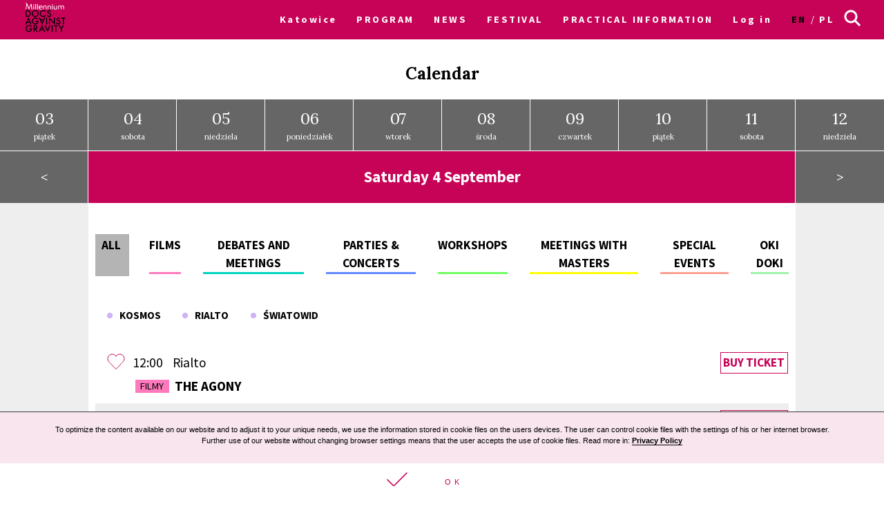

--- FILE ---
content_type: text/html; charset=UTF-8
request_url: https://archiwum2021.wkinach.mdag.pl/18/en/Katowice/calendar/show/2021-09-04
body_size: 17943
content:



<!DOCTYPE html>
<html lang="en-GB">
<head>
    <meta http-equiv="content-type" content="text/html; charset=UTF-8">
    <!-- ::::::::::::::::::::::::::::::::::::::::::::::::::::::::::::::::::::::::::::::::::::::::::::::::::::::: -->
    <meta name="web_author" content="Design by: Marta Lissowska, Underscores.me coded by dadmor@gmail.com and reorganized by GsiTeK">
    <!-- ::::::::::::::::::::::::::::::::::::::::::::::::::::::::::::::::::::::::::::::::::::::::::::::::::::::: -->
    <meta charset="UTF-8">
    <meta name="viewport" content="width=device-width, initial-scale=1">
    <meta name="google-site-verification" content="ckA5av-Wprfp6npbfppGxgo3YVsU69fSN6zoDZ9Twnw">
    <meta name="description" content="Festiwal Filmowy Millennium Docs Against Gravity to największy festiwal filmów dokumentalnych w Polsce, odbywający się w 6 miastach w tym samym czasie. 17. edycja odbędzie się w dn. 8-22 maja 2020 r."/>
    <link rel="profile" href="http://gmpg.org/xfn/11">

    <title>18. Festiwal Filmowy Millennium Docs Against Gravity –             Calendar
    </title>

    <!-- Social Warfare v2.3.2 https://warfareplugins.com -->
    <style>@font-face {font-family: "sw-icon-font";src:url("http://docsag.pl/wp-content/plugins/social-warfare/fonts/sw-icon-font.eot?ver=2.3.2");src:url("http://docsag.pl/wp-content/plugins/social-warfare/fonts/sw-icon-font.eot?ver=2.3.2#iefix") format("embedded-opentype"),url("http://docsag.pl/wp-content/plugins/social-warfare/fonts/sw-icon-font.woff?ver=2.3.2") format("woff"), url("http://docsag.pl/wp-content/plugins/social-warfare/fonts/sw-icon-font.ttf?ver=2.3.2") format("truetype"),url("http://docsag.pl/wp-content/plugins/social-warfare/fonts/sw-icon-font.svg?ver=2.3.2#1445203416") format("svg");font-weight: normal;font-style: normal;}</style>
    <!-- Social Warfare v2.3.2 https://warfareplugins.com -->

    <link rel="dns-prefetch" href="http://s.w.org/">
    <link rel="stylesheet" id="under-world-style-css" href="/css/normalize.css" type="text/css" media="all">
        <style type="text/css">
        img.wp-smiley,
        img.emoji {
            display: inline !important;
            border: none !important;
            box-shadow: none !important;
            height: 1em !important;
            width: 1em !important;
            margin: 0 .07em !important;
            vertical-align: -0.1em !important;
            background: none !important;
            padding: 0 !important;
        }
    </style>
    <link rel="stylesheet" id="taxonomy-image-plugin-public-css" href="/css/style_003.css?v2" type="text/css" media="screen">
    <link rel="stylesheet" id="social_warfare-css" href="/css/style.css?v2" type="text/css" media="all">
    <link rel="stylesheet" id="under-world-style-css" href="/css/style_002.css?v2" type="text/css" media="all">
    <link rel="stylesheet" id="generated-style-css" href="/css/oldStyle.css?v2" type="text/css" media="all">
    <link rel="stylesheet" id="wppb_stylesheet-css" href="/css/style-front-end.css?v2" type="text/css" media="all">

    
            <meta property="og:site_name" content="18. Movies Festival Millennium Docs Against Gravity">
        <meta property="og:url" content="https%3A%2F%2Farchiwum2021.wkinach.mdag.pl%2F18%2Fen%2FKatowice%2Fcalendar%2Fshow%2F2021-09-04">
        <meta property="og:title" content="18. Movies Festival Millennium Docs Against Gravity">
        <meta property="og:description" content="18. Movies Festival Millennium Docs Against Gravity">
        <meta property="og:type" content="article">
        <meta property="og:locale" content="en_GB">

        <meta property="og:image" content="https://archiwum2021.wkinach.mdag.pl/socialImage2021.png" />
        <meta property="og:image:width" content="1000" />
        <meta property="og:image:height" content="1000" />
        <meta name="twitter:image" content="https://archiwum2021.wkinach.mdag.pl/socialImage2021.png">
            
        <meta name="twitter:card" content="summary">
        <meta name="twitter:title" content="18. Movies Festival Millennium Docs Against Gravity">
        <meta name="twitter:description" content="18. Movies Festival Millennium Docs Against Gravity">
        <meta name="twitter:domain" content="https://archiwum2021.wkinach.mdag.pl">
    
    <style type="text/css">
        .recentcomments a{
            display:inline !important;
            padding:0 !important;
            margin:0 !important;
        }
    </style>

    <!--[if lte IE 10]>
    <style>
        #promo-slider{
            display:none;
        }
        .pre-f-1, .pre-f-2{
            float:left;
        }
        .home article{display:block; float:left; width:33.33%;}
    </style>
    <![endif]-->

    <!-- Global site tag (gtag.js) - Google Ads: 576942841 -->
    <script async src="https://www.googletagmanager.com/gtag/js?id=AW-576942841"></script>
    <script>
        window.dataLayer = window.dataLayer || [];
        function gtag(){dataLayer.push(arguments);}
        gtag('js', new Date());

        gtag('config', 'AW-576942841');
    </script>

    <!-- Event snippet for Kliknięcia w Oglądaj conversion page
In your html page, add the snippet and call gtag_report_conversion when someone clicks on the chosen link or button. -->
    <script>
        function gtag_report_conversion(url) {
            var callback = function () {
                if (typeof(url) != 'undefined') {
                    window.location = url;
                }
            };
            gtag('event', 'conversion', {
                'send_to': 'AW-576942841/ST30COiP3OABEPnljZMC',
                'event_callback': callback
            });
            return false;
        }
    </script>
<!-- Google Tag Manager -->
<script>(function(w,d,s,l,i){w[l]=w[l]||[];w[l].push({'gtm.start':
new Date().getTime(),event:'gtm.js'});var f=d.getElementsByTagName(s)[0],
j=d.createElement(s),dl=l!='dataLayer'?'&l='+l:'';j.async=true;j.src=
'https://www.googletagmanager.com/gtm.js?id='+i+dl;f.parentNode.insertBefore(j,f);
})(window,document,'script','dataLayer','GTM-MPMX22B');</script>
<!-- End Google Tag Manager -->
    </head>

<body class="page-template page-template-timeline page-template-timeline-php page">
<!-- Google Tag Manager (noscript) -->
<noscript><iframe src="https://www.googletagmanager.com/ns.html?id=GTM-MPMX22B"
height="0" width="0" style="display:none;visibility:hidden"></iframe></noscript>
<!-- End Google Tag Manager (noscript) -->

<div id="infoModal2" class="modal"><div class="modal-content" style="min-height:200px"><span class="infoClose2"><img src="/old/agravity/krzyzyk-popup.svg" width="20"></span><a id="modal-more2" class="more-btn" style="display:none">Pełny opis</a><div id="myModalContent2"></div></div></div>

    <div id="page" class="hfeed site">

        <header id="masthead" class="site-header" role="banner">
            <div class="site-logotype">




                <nav id="site-navigation" class="main-navigation " role="navigation" onmouseleave="menu_out();" style="">

                    <a href="/18/en/Katowice/homepage">
                        <img id="small-logo" class="small-logo" src="/img/logo%2520M%2520DAG%2520male.svg">
                    </a>


                    <button class="menu-toggle" aria-controls="primary-menu" aria-expanded="false"></button>


                    <div id="menu-core" class="menu-warszawa-en-container">
    <ul  class="menu nav-menu" aria-expanded="false">
        <li class="menu-item menu-item-type-custom menu-item-object-custom menu-item-home menu-item-has-children" aria-haspopup="true"><a href="/18/en/Katowice/homepage">Katowice</a>
                        <ul class="sub-menu">
                                <li class="menu-item menu-item-type-custom menu-item-object-custom menu-item-home"><a href="/18/en/warszawa/homepage">Warsaw</a></li>
                                <li class="menu-item menu-item-type-custom menu-item-object-custom menu-item-home"><a href="/18/en/Wroclaw/homepage">Wroclaw</a></li>
                                <li class="menu-item menu-item-type-custom menu-item-object-custom menu-item-home"><a href="/18/en/Gdynia/homepage">Gdynia</a></li>
                                <li class="menu-item menu-item-type-custom menu-item-object-custom menu-item-home"><a href="/18/en/Katowice/homepage">Katowice</a></li>
                                <li class="menu-item menu-item-type-custom menu-item-object-custom menu-item-home"><a href="/18/en/Poznan/homepage">Poznan</a></li>
                                <li class="menu-item menu-item-type-custom menu-item-object-custom menu-item-home"><a href="/18/en/Bydgoszcz/homepage">Bydgoszcz</a></li>
                                <li class="menu-item menu-item-type-custom menu-item-object-custom menu-item-home"><a href="/18/en/Lublin/homepage">Lublin</a></li>
                            </ul>
                    </li>

                        <li id="menu-item-1" class="menu-item-has-children menu-item menu-item-type-post_type menu-item-object-page current-menu-item page_item current_page_item"><a href="#">PROGRAM</a>
                                            <ul class="sub-menu">
                                                            <li id="menu-item-3381" class="menu-item menu-item-type-custom menu-item-object-custom"><a href="/18/en/Katowice/movies">Catalogue A-Z</a></li>
                                                            <li id="menu-item-3382" class="menu-item menu-item-type-custom menu-item-object-custom"><a href="/18/en/Katowice/calendar/show">Kalendarz</a></li>
                                                            <li id="menu-item-3383" class="menu-item menu-item-type-custom menu-item-object-custom"><a href="/18/en/Katowice/sections">Sections</a></li>
                                                            <li id="menu-item-3384" class="menu-item menu-item-type-custom menu-item-object-custom"><a href="/18/en/Katowice/contests">Competitions</a></li>
                                                            <li id="menu-item-3385" class="menu-item menu-item-type-custom menu-item-object-custom"><a href="/18/en/Katowice/EventCategories">Events</a></li>
                                                            <li id="menu-item-3386" class="menu-item menu-item-type-custom menu-item-object-custom"><a href="/18/en/Katowice/myProgram">My schedule</a></li>
                                                            <li id="menu-item-3387" class="menu-item menu-item-type-custom menu-item-object-custom"><a href="/18/en/Katowice/Guests">Guests</a></li>
                                                    </ul>
                                    </li>
                        <li id="menu-item-2" class=" menu-item menu-item-type-post_type menu-item-object-page current-menu-item page_item current_page_item"><a href="/18/en/Katowice/aktualnosci">NEWS</a>
                                    </li>
                        <li id="menu-item-3" class="menu-item-has-children menu-item menu-item-type-post_type menu-item-object-page current-menu-item page_item current_page_item"><a href="#">FESTIVAL</a>
                                            <ul class="sub-menu">
                                                            <li id="menu-item-1071" class="menu-item menu-item-type-custom menu-item-object-custom"><a href="/18/en/Katowice/page/O-festiwalu-11">About the festival</a></li>
                                                            <li id="menu-item-1072" class="menu-item menu-item-type-custom menu-item-object-custom"><a href="https://www.communication.mdag.pl/home">MDAG Communication</a></li>
                                                            <li id="menu-item-1073" class="menu-item menu-item-type-custom menu-item-object-custom"><a href="/18/en/Katowice/page/Partnerzy-festiwalu-6">Partners of the festival</a></li>
                                                            <li id="menu-item-1074" class="menu-item menu-item-type-custom menu-item-object-custom"><a href="/18/en/Katowice/page/Archiwum-5">Archive</a></li>
                                                    </ul>
                                    </li>
                        <li id="menu-item-4" class=" menu-item menu-item-type-post_type menu-item-object-page current-menu-item page_item current_page_item"><a href="/18/en/Katowice/page/Bilety-i-informacje-10">PRACTICAL INFORMATION</a>
                                    </li>
        
        <li class="menu-item menu-item-type-custom menu-item-object-custom menu-item-home">
                            <a href="/18/en/Katowice/userAuth">Log in</a>
                    </li>

        <li class="lang-item lang-item-8 lang-item-en lang-item-first current-lang"><a hreflang="en-GB" href="/18/en/Katowice/calendar/show" lang="en-GB">en</a></li>
        <li class="lang-item lang-item-11 lang-item-pl "><a hreflang="pl-PL" href="/18/pl/Katowice/calendar/show" lang="pl-PL">pl</a></li>

    </ul>
</div>


<ul id="menu-s-ico">
    <li class="menu-item-has-children">
        <svg xmlns="http://www.w3.org/2000/svg" viewBox="0" style="">
            <path class="st0" d="M24.1,21.9l-6.4-6.4c1.1-1.6,1.8-3.5,1.8-5.6c0-5.2-4.3-9.5-9.5-9.5S0.5,4.8,0.5,10s4.3,9.5,9.5,9.5
									c2.1,0,4-0.7,5.6-1.8l6.4,6.4L24.1,21.9z M3.5,10c0-3.6,2.9-6.5,6.5-6.5s6.5,2.9,6.5,6.5s-2.9,6.5-6.5,6.5S3.5,13.6,3.5,10z"></path>
        </svg>
    </li>

    <form method="get" id="searchform" action="/18/en/Katowice/searchResult">
        <input style="" value="" name="searchString" type="text">
        <button type="submit" id="searchsubmit"><svg xmlns="http://www.w3.org/2000/svg" viewBox="0" style="">
                <path class="st0" d="M24.1,21.9l-6.4-6.4c1.1-1.6,1.8-3.5,1.8-5.6c0-5.2-4.3-9.5-9.5-9.5S0.5,4.8,0.5,10s4.3,9.5,9.5,9.5
									c2.1,0,4-0.7,5.6-1.8l6.4,6.4L24.1,21.9z M3.5,10c0-3.6,2.9-6.5,6.5-6.5s6.5,2.9,6.5,6.5s-2.9,6.5-6.5,6.5S3.5,13.6,3.5,10z"></path>
            </svg></button>
    </form>

</ul>


<script>
    var classname = document.getElementsByClassName("menu-item-has-children");
    if(window.innerWidth <= 640) {

        window.onload = function () {

            var arr = Array.from(document.getElementsByClassName("menu-item-has-children"));

            arr.forEach(
                function (elementParent) {
                    elementParent.childNodes.forEach(
                        function (element) {
                            if(element.classList == "sub-menu") {

                                var newElement = document.createElement('img');
                                newElement.className = 'mobileMenuArrow';
                                newElement.src = '/old/img/arrowDown.svg';
                                newElement.setAttribute("height", "10");
                                newElement.setAttribute("width", "20");
                                newElement.setAttribute("alt", ">");
                                elementParent.childNodes[0].appendChild(newElement);

                                console.log(elementParent.childNodes);

                            }
                        }
                    )
                }
            )

        }


        /*
         if (document.getElementsByClassName("menu-item-has-children").childNodes[1]) {
         classname.style.backgroundColor = 'black';
         }
         */

        console.log('640 init');

        for (var i = 0; i < classname.length; i++) {
            classname[i].addEventListener("click", function(event){

                if(event.target.tagName == "IMG") {
                    var target = event.target.parentNode;
                } else {
                    var target = event.target;
                }

                var sub = document.getElementsByClassName("sub-menu");
                for (i = 0; i < sub.length; i++) {
                    sub[i].style.display = "none";
                }

                if (target.getElementsByTagName("IMG")[0].datasrc != '1') {
                    target.getElementsByTagName("IMG")[0].src = '/old/img/arrowUp.svg';
                    target.parentNode.getElementsByClassName("sub-menu")[0].style.display = 'block';
                    target.getElementsByTagName("IMG")[0].datasrc = '1';
                } else {
                    target.getElementsByTagName("IMG")[0].src = '/old/img/arrowDown.svg';
                    target.parentNode.getElementsByClassName("sub-menu")[0].style.display = 'none';
                    target.getElementsByTagName("IMG")[0].datasrc = '0'
                }


                event.preventDefault();


                /*var sub =  this.getElementsByClassName("sub-menu");
                 sub[0].setAttribute(
                 "style", "display:block !important; opacity:1;");*/
            });
        }
    } else {
        var menu_out = function(){
            if (document.getElementById('content') != null) {
                document.getElementById('content').style['margin-top'] = '0px';
            }
            /*document.getElementById('small-logo').setAttribute(
             "style", "opacity:0;");*/

            if (document.getElementById('main-logo') != null) {
                document.getElementById('main-logo').style.opacity = '1';
            }
        }
        var myFunction = function() {
            var selects = document.getElementsByClassName("sub-menu");
            for(var i =0, il = selects.length;i<il;i++){

            }
            var sub =  this.getElementsByClassName("sub-menu");
            if (selects) {
                if (document.getElementById('content') != null && sub != null) {
                    document.getElementById('content').style['margin-top'] = sub[0].offsetHeight - 60 + "px";
                }
                /*document.getElementById('small-logo').setAttribute(
                 "style", "opacity:1;");*/
                if (document.getElementById('main-logo') != null) {
                    document.getElementById('main-logo').style.opacity = '0';
                }
            }else{
                console.log(document.getElementById('content').style['margin-top']);
            }
        };
        for (var i = 0; i < classname.length; i++) {
            classname[i].addEventListener('mouseover', myFunction, false);
        }
    }
</script>



                </nav><!-- #site-navigation -->




                <br>


            </div>
        </header><!-- #masthead -->


        
    <div id="content" class="site-content">




        <div class="page-box-title">
                            Calendar
                    </div>
            <div class="cal_days">
                                <a class="cal_days_cell" href="/18/en/Katowice/calendar/show/2021-09-03"><span>03</span><br>piątek</a>
                                <a class="cal_days_cell" href="/18/en/Katowice/calendar/show/2021-09-04"><span>04</span><br>sobota</a>
                                <a class="cal_days_cell" href="/18/en/Katowice/calendar/show/2021-09-05"><span>05</span><br>niedziela</a>
                                <a class="cal_days_cell" href="/18/en/Katowice/calendar/show/2021-09-06"><span>06</span><br>poniedziałek</a>
                                <a class="cal_days_cell" href="/18/en/Katowice/calendar/show/2021-09-07"><span>07</span><br>wtorek</a>
                                <a class="cal_days_cell" href="/18/en/Katowice/calendar/show/2021-09-08"><span>08</span><br>środa</a>
                                <a class="cal_days_cell" href="/18/en/Katowice/calendar/show/2021-09-09"><span>09</span><br>czwartek</a>
                                <a class="cal_days_cell" href="/18/en/Katowice/calendar/show/2021-09-10"><span>10</span><br>piątek</a>
                                <a class="cal_days_cell" href="/18/en/Katowice/calendar/show/2021-09-11"><span>11</span><br>sobota</a>
                                <a class="cal_days_cell" href="/18/en/Katowice/calendar/show/2021-09-12"><span>12</span><br>niedziela</a>
                            </div>
        <div class="cal_footer">
            <a href="/18/en/Katowice/calendar/show/2021-09-03" class="cal_footer_buttons">&lt;</a>
            <div class="cal_footer_info" style="flex:8">
                <h2>
                                            Saturday 4 September
                                    </h2>
            </div>
            <a href="/18/en/Katowice/calendar/show/2021-09-05" class="cal_footer_buttons">&gt;</a>
        </div>



        <div class="cal_table" style="position:relative">
            <div class="cal_table_margin"></div>
            <div class="cal_table_body" style="flex:8">
                <div class="terms">

                    <div style="border-bottom:3px solid #b4b4b4">
                        <a href="/18/pl/Katowice/calendar/show/21-09-04">
                                                            All
                                                    </a>
                    </div>

                    <div style="border-bottom:3px solid #ff7abc">
                        <a href="/18/pl/Katowice/calendar/show/21-09-04/movies">
                                                            Films
                                                    </a>
                    </div>

                    
                        <div style="border-bottom:3px solid #00d4c1">
                            <a href="/18/en/Katowice/calendar/show/21-09-04/1">Debates and meetings</a>
                        </div>

                    
                        <div style="border-bottom:3px solid #6488ff">
                            <a href="/18/en/Katowice/calendar/show/21-09-04/2">Parties &amp; concerts</a>
                        </div>

                    
                        <div style="border-bottom:3px solid #72ff61">
                            <a href="/18/en/Katowice/calendar/show/21-09-04/3">Workshops</a>
                        </div>

                    
                        <div style="border-bottom:3px solid #ffff00">
                            <a href="/18/en/Katowice/calendar/show/21-09-04/4">Meetings with masters</a>
                        </div>

                    
                        <div style="border-bottom:3px solid #ff9f92">
                            <a href="/18/en/Katowice/calendar/show/21-09-04/5">Special events</a>
                        </div>

                    
                        <div style="border-bottom:3px solid #a0f2ae">
                            <a href="/18/en/Katowice/calendar/show/21-09-04/8">OKI DOKI</a>
                        </div>

                    

                </div>
                <div class="terms2">

                    
                    <div >
                        <a href="/18/en/Katowice/calendar/show/21-09-04/all/Kosmos">
                            <img style="trnasform:scale(1,1)!important;" src="/old/agravity/miejsca-kropka.svg" width="10" height="10">&nbsp;&nbsp;&nbsp;Kosmos</a>
                    </div>

                    
                    <div >
                        <a href="/18/en/Katowice/calendar/show/21-09-04/all/Rialto">
                            <img style="trnasform:scale(1,1)!important;" src="/old/agravity/miejsca-kropka.svg" width="10" height="10">&nbsp;&nbsp;&nbsp;Rialto</a>
                    </div>

                    
                    <div >
                        <a href="/18/en/Katowice/calendar/show/21-09-04/all/%C5%9Awiatowid">
                            <img style="trnasform:scale(1,1)!important;" src="/old/agravity/miejsca-kropka.svg" width="10" height="10">&nbsp;&nbsp;&nbsp;Światowid</a>
                    </div>

                    
                </div>






                <div class="events-calendar-wrapper">

                    
                    <div class="events-calendar" style="background-color:#00d4c1">
                        <div id="4829" class="like_off" onclick="run_like(this);">
	                  <span class="loveMeContainer" aria-label="">
	                  <svg xmlns="http://www.w3.org/2000/svg">
	                    <use xlink:href="#loveMe"></use>
	                  </svg>
	                  </span>

                        </div>
                        <div class="events-calendar-title-column">
                            <div>
                                12:00
                            </div>

                            <div>
                                Rialto                            </div>
                            <div onclick="run_info('4829');" class="cal_event_title">


                                                                <a class="term-flag" href="#" style="background-color:#ff7abc">Filmy</a>
                                

                                                                    The Agony                                                                                            </div>
                        </div>

                        <div class="ticket">
                                                            <a href="https://www.filmowa.net/content/5800.html?view=event" _target="blank">Buy ticket</a>
                                                    </div>

                    </div>

                    
                    <div class="events-calendar" style="background-color:#00d4c1">
                        <div id="4773" class="like_off" onclick="run_like(this);">
	                  <span class="loveMeContainer" aria-label="">
	                  <svg xmlns="http://www.w3.org/2000/svg">
	                    <use xlink:href="#loveMe"></use>
	                  </svg>
	                  </span>

                        </div>
                        <div class="events-calendar-title-column">
                            <div>
                                12:30
                            </div>

                            <div>
                                Światowid, sala Duża                            </div>
                            <div onclick="run_info('4773');" class="cal_event_title">


                                                                <a class="term-flag" href="#" style="background-color:#ff7abc">Filmy</a>
                                

                                                                    A New Shift                                                                                            </div>
                        </div>

                        <div class="ticket">
                                                            <a href="https://www.filmowa.net/content/5830.html?view=event&amp;place=4" _target="blank">Buy ticket</a>
                                                    </div>

                    </div>

                    
                    <div class="events-calendar" style="background-color:#00d4c1">
                        <div id="4764" class="like_off" onclick="run_like(this);">
	                  <span class="loveMeContainer" aria-label="">
	                  <svg xmlns="http://www.w3.org/2000/svg">
	                    <use xlink:href="#loveMe"></use>
	                  </svg>
	                  </span>

                        </div>
                        <div class="events-calendar-title-column">
                            <div>
                                12:30
                            </div>

                            <div>
                                Kosmos, sala Nostromo                            </div>
                            <div onclick="run_info('4764');" class="cal_event_title">


                                                                <a class="term-flag" href="#" style="background-color:#ff7abc">Filmy</a>
                                

                                                                    The Magnitude of All Things                                                                                            </div>
                        </div>

                        <div class="ticket">
                                                            <a href="https://www.filmowa.net/content/5802.html?view=event&amp;place=2" _target="blank">Buy ticket</a>
                                                    </div>

                    </div>

                    
                    <div class="events-calendar" style="background-color:#00d4c1">
                        <div id="4780" class="like_off" onclick="run_like(this);">
	                  <span class="loveMeContainer" aria-label="">
	                  <svg xmlns="http://www.w3.org/2000/svg">
	                    <use xlink:href="#loveMe"></use>
	                  </svg>
	                  </span>

                        </div>
                        <div class="events-calendar-title-column">
                            <div>
                                13:30
                            </div>

                            <div>
                                Rialto                            </div>
                            <div onclick="run_info('4780');" class="cal_event_title">


                                                                <a class="term-flag" href="#" style="background-color:#ff7abc">Filmy</a>
                                

                                                                    Taming the Garden                                                                                            </div>
                        </div>

                        <div class="ticket">
                                                            <a href="https://www.filmowa.net/content/5803.html?view=event&amp;place=4" _target="blank">Buy ticket</a>
                                                    </div>

                    </div>

                    
                    <div class="events-calendar" style="background-color:#00d4c1">
                        <div id="4662" class="like_off" onclick="run_like(this);">
	                  <span class="loveMeContainer" aria-label="">
	                  <svg xmlns="http://www.w3.org/2000/svg">
	                    <use xlink:href="#loveMe"></use>
	                  </svg>
	                  </span>

                        </div>
                        <div class="events-calendar-title-column">
                            <div>
                                14:30
                            </div>

                            <div>
                                Kosmos, sala Nostromo                            </div>
                            <div onclick="run_info('4662');" class="cal_event_title">


                                                                <a class="term-flag" href="#" style="background-color:#ff7abc">Filmy</a>
                                

                                                                    Screened Out                                                                                            </div>
                        </div>

                        <div class="ticket">
                                                            <a href="https://www.filmowa.net/content/5806.html?view=event&amp;place=2" _target="blank">Buy ticket</a>
                                                    </div>

                    </div>

                    
                    <div class="events-calendar" style="background-color:#00d4c1">
                        <div id="4654" class="like_off" onclick="run_like(this);">
	                  <span class="loveMeContainer" aria-label="">
	                  <svg xmlns="http://www.w3.org/2000/svg">
	                    <use xlink:href="#loveMe"></use>
	                  </svg>
	                  </span>

                        </div>
                        <div class="events-calendar-title-column">
                            <div>
                                14:30
                            </div>

                            <div>
                                Światowid, sala Duża                            </div>
                            <div onclick="run_info('4654');" class="cal_event_title">


                                                                <a class="term-flag" href="#" style="background-color:#ff7abc">Filmy</a>
                                

                                                                    Nothing but the Sun                                                                                            </div>
                        </div>

                        <div class="ticket">
                                                            <a href="https://www.filmowa.net/content/5831.html?view=event&amp;place=4" _target="blank">Buy ticket</a>
                                                    </div>

                    </div>

                    
                    <div class="events-calendar" style="background-color:#00d4c1">
                        <div id="4779" class="like_off" onclick="run_like(this);">
	                  <span class="loveMeContainer" aria-label="">
	                  <svg xmlns="http://www.w3.org/2000/svg">
	                    <use xlink:href="#loveMe"></use>
	                  </svg>
	                  </span>

                        </div>
                        <div class="events-calendar-title-column">
                            <div>
                                15:30
                            </div>

                            <div>
                                Rialto                            </div>
                            <div onclick="run_info('4779');" class="cal_event_title">


                                                                <a class="term-flag" href="#" style="background-color:#ff7abc">Filmy</a>
                                

                                                                    The New Gospel                                                                                            </div>
                        </div>

                        <div class="ticket">
                                                            <a href="https://www.filmowa.net/content/5804.html?view=event" _target="blank">Buy ticket</a>
                                                    </div>

                    </div>

                    
                    <div class="events-calendar" style="background-color:#00d4c1">
                        <div id="4763" class="like_off" onclick="run_like(this);">
	                  <span class="loveMeContainer" aria-label="">
	                  <svg xmlns="http://www.w3.org/2000/svg">
	                    <use xlink:href="#loveMe"></use>
	                  </svg>
	                  </span>

                        </div>
                        <div class="events-calendar-title-column">
                            <div>
                                16:15
                            </div>

                            <div>
                                Kosmos, sala Nostromo                            </div>
                            <div onclick="run_info('4763');" class="cal_event_title">


                                                                <a class="term-flag" href="#" style="background-color:#ff7abc">Filmy</a>
                                

                                                                    The Gig Is Up                                                                                            </div>
                        </div>

                        <div class="ticket">
                                                            <a href="https://www.filmowa.net/content/5845.html?view=event" _target="blank">Buy ticket</a>
                                                    </div>

                    </div>

                    
                    <div class="events-calendar" style="background-color:#00d4c1">
                        <div id="4636" class="like_off" onclick="run_like(this);">
	                  <span class="loveMeContainer" aria-label="">
	                  <svg xmlns="http://www.w3.org/2000/svg">
	                    <use xlink:href="#loveMe"></use>
	                  </svg>
	                  </span>

                        </div>
                        <div class="events-calendar-title-column">
                            <div>
                                16:15
                            </div>

                            <div>
                                Światowid, sala Duża                            </div>
                            <div onclick="run_info('4636');" class="cal_event_title">


                                                                <a class="term-flag" href="#" style="background-color:#ff7abc">Filmy</a>
                                

                                                                    Notturno                                                                                            </div>
                        </div>

                        <div class="ticket">
                                                            <a href="https://www.filmowa.net/content/5822.html?view=event&amp;place=4" _target="blank">Buy ticket</a>
                                                    </div>

                    </div>

                    
                    <div class="events-calendar" style="background-color:#00d4c1">
                        <div id="4641" class="like_off" onclick="run_like(this);">
	                  <span class="loveMeContainer" aria-label="">
	                  <svg xmlns="http://www.w3.org/2000/svg">
	                    <use xlink:href="#loveMe"></use>
	                  </svg>
	                  </span>

                        </div>
                        <div class="events-calendar-title-column">
                            <div>
                                17:45
                            </div>

                            <div>
                                Rialto                            </div>
                            <div onclick="run_info('4641');" class="cal_event_title">


                                                                <a class="term-flag" href="#" style="background-color:#ff7abc">Filmy</a>
                                

                                                                    Jacinta                                                                                            </div>
                        </div>

                        <div class="ticket">
                                                            <a href="https://www.filmowa.net/content/5807.html?view=event&amp;place=4" _target="blank">Buy ticket</a>
                                                    </div>

                    </div>

                    
                    <div class="events-calendar" style="background-color:#00d4c1">
                        <div id="4652" class="like_off" onclick="run_like(this);">
	                  <span class="loveMeContainer" aria-label="">
	                  <svg xmlns="http://www.w3.org/2000/svg">
	                    <use xlink:href="#loveMe"></use>
	                  </svg>
	                  </span>

                        </div>
                        <div class="events-calendar-title-column">
                            <div>
                                18:15
                            </div>

                            <div>
                                Kosmos, sala Nostromo                            </div>
                            <div onclick="run_info('4652');" class="cal_event_title">


                                                                <a class="term-flag" href="#" style="background-color:#ff7abc">Filmy</a>
                                

                                                                    Gorbachev. Heaven                                                                                            </div>
                        </div>

                        <div class="ticket">
                                                            <a href="https://www.filmowa.net/content/5829.html?view=event" _target="blank">Buy ticket</a>
                                                    </div>

                    </div>

                    
                    <div class="events-calendar" style="background-color:#00d4c1">
                        <div id="4761" class="like_off" onclick="run_like(this);">
	                  <span class="loveMeContainer" aria-label="">
	                  <svg xmlns="http://www.w3.org/2000/svg">
	                    <use xlink:href="#loveMe"></use>
	                  </svg>
	                  </span>

                        </div>
                        <div class="events-calendar-title-column">
                            <div>
                                18:30
                            </div>

                            <div>
                                Światowid, sala Duża                            </div>
                            <div onclick="run_info('4761');" class="cal_event_title">


                                                                <a class="term-flag" href="#" style="background-color:#ff7abc">Filmy</a>
                                

                                                                    Fury                                                                                            </div>
                        </div>

                        <div class="ticket">
                                                            <a href="https://www.filmowa.net/content/5834.html?view=event&amp;place=4" _target="blank">Buy ticket</a>
                                                    </div>

                    </div>

                    
                    <div class="events-calendar" style="background-color:#00d4c1">
                        <div id="4660" class="like_off" onclick="run_like(this);">
	                  <span class="loveMeContainer" aria-label="">
	                  <svg xmlns="http://www.w3.org/2000/svg">
	                    <use xlink:href="#loveMe"></use>
	                  </svg>
	                  </span>

                        </div>
                        <div class="events-calendar-title-column">
                            <div>
                                20:00
                            </div>

                            <div>
                                Rialto                            </div>
                            <div onclick="run_info('4660');" class="cal_event_title">


                                                                <a class="term-flag" href="#" style="background-color:#ff7abc">Filmy</a>
                                

                                                                    Zappa                                                                                            </div>
                        </div>

                        <div class="ticket">
                                                            <a href="https://www.filmowa.net/content/5808.html?view=event" _target="blank">Buy ticket</a>
                                                    </div>

                    </div>

                    
                    <div class="events-calendar" style="background-color:#00d4c1">
                        <div id="4650" class="like_off" onclick="run_like(this);">
	                  <span class="loveMeContainer" aria-label="">
	                  <svg xmlns="http://www.w3.org/2000/svg">
	                    <use xlink:href="#loveMe"></use>
	                  </svg>
	                  </span>

                        </div>
                        <div class="events-calendar-title-column">
                            <div>
                                20:30
                            </div>

                            <div>
                                Światowid, sala Duża                            </div>
                            <div onclick="run_info('4650');" class="cal_event_title">


                                                                <a class="term-flag" href="#" style="background-color:#ff7abc">Filmy</a>
                                

                                                                    A Thousand Cuts                                                                                            </div>
                        </div>

                        <div class="ticket">
                                                            <a href="https://www.filmowa.net/content/5817.html?view=event&amp;place=4" _target="blank">Buy ticket</a>
                                                    </div>

                    </div>

                    
                    <div class="events-calendar" style="background-color:#00d4c1">
                        <div id="4645" class="like_off" onclick="run_like(this);">
	                  <span class="loveMeContainer" aria-label="">
	                  <svg xmlns="http://www.w3.org/2000/svg">
	                    <use xlink:href="#loveMe"></use>
	                  </svg>
	                  </span>

                        </div>
                        <div class="events-calendar-title-column">
                            <div>
                                20:30
                            </div>

                            <div>
                                Kosmos, sala Nostromo                            </div>
                            <div onclick="run_info('4645');" class="cal_event_title">


                                                                <a class="term-flag" href="#" style="background-color:#ff7abc">Filmy</a>
                                

                                                                    Flee                                                                                            </div>
                        </div>

                        <div class="ticket">
                                                            <a href="https://www.filmowa.net/content/5801.html?view=event&amp;place=2" _target="blank">Buy ticket</a>
                                                    </div>

                    </div>

                    
                </div>




                <svg xmlns="http://www.w3.org/2000/svg" version="1.1" style="display:none">
                    <path id="loveMe" d="M26,8.6C26,5,23.1,2,19.5,2c-2.3,0-4.3,1.3-5.5,3.1C12.9,3.3,10.9,2,8.5,2C4.9,2,2,5,2,8.6c0,2,1,3.8,2.2,5
				s9.2,9.5,9.2,9.5c0.2,0.2,0.4,0.3,0.5,0.3c0.2,0,0.5-0.1,0.6-0.3c0,0,7.8-8.3,9-9.5C24.9,12.4,26,10.6,26,8.6L26,8.6z"></path>

                </svg>
            </div><div class="cal_table_margin"></div></div><div id="myModal" class="modal"><div class="modal-content" style="min-height:200px"><span class="close"><img src="/old/agravity/krzyzyk-popup.svg" width="20"></span><a id="modal-more" class="more-btn" style="display:none">Pełny opis</a><div id="myModalContent"></div></div></div>


        <div class="fbox">
            <a href="/18/en/Katowice/movies" class="std-box" style="background-image:url('/old/agravity/boks-wydarzenia.png');">
                <div class="mask"></div>
                <div style="z-index:10">
                    <div class="entry-title">Catalogue A-Z</div>
                </div>
            </a>
            <a href="/18/en/Katowice/sections" class="std-box" style="background-image:url('/old/agravity/sekcje-foto_jpg_2.jpg');">
                <div class="mask"></div>
                <div style="z-index:10">
                    <div class="entry-title">Sections</div>
                </div>
            </a>
            <a href="/18/en/Katowice/contests" class="std-box" style="background-image:url('/old/agravity/boks-konkursy.png');">
                <div class="mask"></div>
                <div style="z-index:10">
                    <div class="entry-title">Contests</div>
                </div>
            </a>
        </div>



    </div>


    <style>
        .cal_days{
            position:relative;

            display: -webkit-box;
            display: -webkit-flex;
            display: -ms-flexbox;
            display: -o-flex;
            display: flex;

            justify-content:space-around;
            -webkit-justify-content:space-around;
            -ms-justify-content:space-around;

            -ms-flex-direction: row;

            width:100%;
        }
        a.cal_days_cell{

            display: inline-block;
            position:relative;
            padding:1em;
            outline:1px solid #fff;
            background-color: #666;

            -webkit-box-flex: 1;
            -webkit-flex: 1;
            -ms-flex: 1;
            flex: 1;

            text-align: center;
            color:#fff;
            font-size:0.75em;

        }
        a.cal_days_cell span{
            font-size:2em;
        }
        a.cal_days_cell:hover, .cal_footer_buttons:hover{
            background-color: #c70358 !important;
        }
    </style>
    <style>
        .cal_footer{
            display:flex;
            justify-content:space-around;
        }

        a.cal_footer_buttons{
            flex:1;
            background-color: #666;
            outline:1px solid #fff;
            text-align: center;
            color:#fff;
            line-height: 4em;
        }
        .cal_footer_info{
            background-color: #C70358;
            outline:1px solid #fff;
            color:#fff;
            text-align: center;
        }
    </style>

    <style>
        .terms{
            display:flex;
            display: -webkit-flex;
            display: -ms-flexbox;

            justify-content:space-around;
            -webkit-justify-content:space-around;
            -ms-justify-content:space-around;

            margin: 2rem 1%;
            margin-top: 2rem;
            flex-wrap: wrap;
            text-transform: uppercase;



            flex-wrap: nowrap;
            overflow-x: auto;
            -webkit-overflow-scrolling: touch;
            -ms-overflow-style: -ms-autohiding-scrollbar;
        }
        .terms2{
            display:flex;
            display: -webkit-flex;
            display: -ms-flexbox;

            margin: 2rem 1%;
            margin-top: 2rem;

            flex-wrap: wrap;

            text-transform: uppercase;
            font-size: 0.8em;

            font-weight: bold;

        }
        .terms2 > *{
            margin:0 1em;
        }

        .off > *{
            color:#ccc !important;
        }

        .terms > *{
            margin: 1rem;
            border-bottom: 3px solid orange;
            text-align: center;

            font-weight: bold;
            font-size:1.1rem;
        }
        .terms > *:first-child{
            margin-left:0;
            background-color: #b4b4b4;
            outline: 3px solid #b4b4b4;
            padding: 0 0.5em;
        }
        .terms > *:last-child{
            margin-right:0;
        }

        @media screen and (max-width: 37.5em){
            .terms{
                width:100vw;
                margin:0;
            }
        }
    </style>

    <style>
        .events-calendar-wrapper{
            margin:1%;
            width:98%;
        }
        .events-calendar:nth-child(even) {
            background-color:#eee !important;
        }
        .events-calendar:nth-child(even) svg{
            fill:#eee;
        }
        .events-calendar:hover{
            background-color: #C70358 !important;
            color:#fff;
            cursor:pointer;
        }
        .events-calendar:hover > .ticket a{
            color:#fff;
            border-color:#fff;
        }
        .events-calendar{
            padding:0.5rem;
        }
        .events-calendar, .events-calendar-title-column{
            display: flex;
            display: -webkit-flex;
            display: -ms-flexbox;
            flex-wrap: nowrap;
        }
        .events-calendar-title-column{
            flex-wrap: wrap;
        }
        .events-calendar > div:nth-child(1){
            -webkit-flex: 0 0 3%;
            -ms-flex: 0 0 3%;
            flex:0 0 3%;

            padding: 3px 8px;
        }
        .events-calendar > div:nth-child(2){
            -webkit-flex: 0 0 84%;
            -ms-flex: 0 0 84%;
            flex:0 0 84%;
        }
        .events-calendar > div:nth-child(3){
            -webkit-flex: 0 0 13%;
            -ms-flex: 0 0 13%;
            flex:0 0 13%;
            padding:3px;
        }
        .events-calendar-title-column > div:nth-child(1){
            -webkit-flex: 0 0 7%;
            -ms-flex: 0 0 7%;
            flex:0 0 7%;
            padding:3px;
        }
        .events-calendar-title-column > div:nth-child(2){
            -webkit-flex: 0 0 16%;
            -ms-flex: 0 0 16%;
            flex:0 0 16%;
            padding:3px;
        }
        .events-calendar-title-column > div:nth-child(3){
            -webkit-flex: 0 0 87%;
            -ms-flex: 0 0 87%;
            flex:0 0 87%;
            padding:3px;
        }

        .like_off svg{
            width: 27px;
            height: 27px;
            stroke: #C70358;
            fill:#fff;
            vertical-align: -5px;
        }
        .like_on svg{
            width: 27px;
            height: 27px;
            stroke: #fff;
            fill: #C70358 !important;
            vertical-align: -5px;
        }
        .term-flag{
            font-size: 0.9rem;
            text-transform: uppercase;
            line-height: 1.1em;
            display: inline-block;
            padding: 2px 0.5em;
            vertical-align: 2px;
            margin: 4px;
            font-weight: normal;
        }
        .ticket{
            width:6em;
            text-align: right;
        }
        @media screen and (max-width: 640px){
            .ticket{
                text-align: left;
            }

        }

        .ticket a{
            color:#C70358;
            border:1px solid #C70358;
            padding:0.2em;
            text-transform: uppercase;
            margin:0.2em;
            font-weight: bold;
            font-size:0.9em;
        }

        .like_off [aria-label]::before {
            content: 'Dodaj do Mojego programu';
        }

        .like_on [aria-label]::before {
            content: 'Usuń z Mojego programu';
        }

        [aria-label]
        {
            position: relative;
        }
        [aria-label]::before
        {
            content: attr(aria-label);
            opacity: 0;
            visibility: hidden;
            position: absolute;
            top: 120%;
            left: 0;
            background-color: #fff;
            color: #000;
            font-size: 0.5em;
            min-width: 100px;
            text-align: center;
            padding: 3px;
            border: 1px #000 solid;
            transition: .5s ease-in-out;
            transition-property: opacity, visibility;
            z-index: 999;
        }
        [aria-label]:hover::before
        {
            opacity: 1;
            visibility: visible;
        }

        @media screen and (max-width: 1000px){
            .events-calendar{
                border-bottom:1px solid #ccc;
            }
            .events-calendar > div:nth-child(2){
                -webkit-flex: 0 0 80%;
                -ms-flex: 0 0 80%;
                flex:0 0 80%;
            }
            .events-calendar > div:nth-child(3){
                -webkit-flex: 0 0 17%;
                -ms-flex: 0 0 17%;
                flex:0 0 17%;
                padding:3px;
            }
            .events-calendar-title-column > div:nth-child(1){
                -webkit-flex: 0 0 7%;
                -ms-flex: 0 0 7%;
                flex:0 0 7%;
            }
            .events-calendar-title-column > div:nth-child(2){
                -webkit-flex: 0 0 93%;
                -ms-flex: 0 0 93%;
                flex:0 0 93%;
            }
            .events-calendar-title-column > div:nth-child(3){
                -webkit-flex: 0 0 100%;
                -ms-flex: 0 0 100%;
                flex:0 0 100%;

            }
        }

        @media screen and (min-width: 800px){
            .events-calendar{
                background-color: #fff !important;
            }
        }

        @media screen and (max-width: 800px){
            .events-calendar-title-column > div:nth-child(1){
                -webkit-flex: 0 0 15%;
                -ms-flex: 0 0 15%;
                flex:0 0 15%;

            }
            .events-calendar-title-column > div:nth-child(2){
                -webkit-flex: 0 0 80%;
                -ms-flex: 0 0 80%;
                flex:0 0 80%;
            }
            .term-flag{
                display:none;
            }
            .events-calendar > div:nth-child(2){
                -webkit-flex: 0 0 62%;
                -ms-flex: 0 0 62%;
                flex:0 0 62%;
            }
            .events-calendar > div:nth-child(3){
                -webkit-flex: 0 0 30%;
                -ms-flex: 0 0 30%;
                flex:0 0 30%;
                padding:3px;
            }
            .events-calendar-title-column > div:nth-child(3){
                -webkit-flex: 0 0 145%;
                -ms-flex: 0 0 145%;
                flex:0 0 145%;
            }
            .events-calendar{
                border-bottom:1px solid #000;
            }

        }
    </style>


    <style>

        /* MODAL */
        /* The Modal (background) */
        .modal {
            display: none; /* Hidden by default */
            position: fixed; /* Stay in place */
            z-index: 100; /* Sit on top */
            left: 0;
            top: 0;
            width: 100%; /* Full width */
            height: 100%; /* Full height */
            overflow: auto; /* Enable scroll if needed */
            background-color: rgb(0,0,0); /* Fallback color */
            background-color: rgba(0,0,0,0.4); /* Black w/ opacity */
        }
        .modal-title{
            text-transform: uppercase;
            font-weight:bold;
            font-size: 1.2em;
        }
        .modal-title-ang{
            font-style: italic;
            font-family: 'Lora', sans-serif;
            margin: 0;
        }
        .modal-movie-meta{
            letter-spacing: 0.1em;
            margin: 5px 0;
            font-family: 'Lora', sans-serif;
        }
        .modal-content-desc{
            font-family: 'Lora', sans-serif;
        }
        /* Modal Content/Box */
        .modal-content {
            font-size: 0.75em;
            font-family: "Source Sans Pro",sans-serif;
            background-color: #fefefe;
            margin: 10% auto; /* 15% from the top and centered */
            padding: 20px;
            border: 1px solid #888;
            width: 50%; /* Could be more or less, depending on screen size */
        }

        /* The Close Button */
        .close {
            color: #aaa;
            float: right;
            font-size: 24px;
            font-weight: bold;
            line-height: 15px;
            margin: 0.5em;
        }

        .more-btn{
            /*color: #C70358;*/
            border: 1px solid #C70358;
            padding: 0.2em;
            text-transform: uppercase;
            margin: 0.2em;
            font-weight: bold;
            font-size: 1.2em;
            float: right;
            margin-right: 3em;
        }
        .more-btn:hover{
            color: #fff;
            background-color:#C70358
        }

        .close:hover,
        .close:focus {
            color: black;
            text-decoration: none;
            cursor: pointer;
        }
        .pth{
            border-bottom:1px solid #000;
        }
        @media screen and (max-width: 800px){
            .modal-content {
                width: 90%;
                font-size: 1.1em;
            }

            #myModalContent .ticket{
                flex: 1.4 !important;
                text-align: right;
            }
            .projections_table > div:nth-child(1){
                flex: 1.8 !important;
            }
            .projections_table > div:nth-child(2){
                flex: 1.2 !important;
            }

            #myModal{
                margin-top:6em;
            }
            .pth:nth-child(1){
                flex: 1.8 !important;
            }
            .pth:nth-child(2){
                flex: 1.2 !important;
            }
            .pth:nth-child(4){
                flex: 1.4 !important;
            }
            .cal_days{
                display:none;
            }
            #promo-slider .promo-left,
            #promo-slider .promo-right
            {
                display:none !important;
            }
            .promo-center{
                width:100% !important;
                flex: 0 0 100%;
            }
        }
    </style>

    <script>
        var modal = document.getElementById('myModal');
        var close = document.getElementsByClassName("close")[0];

        var loadJSON = function (callback, file) {
            var xobj = new XMLHttpRequest();
            xobj.overrideMimeType("application/json");
            xobj.open('GET', file, true);
            xobj.onreadystatechange = function () {
                if (xobj.readyState == 4 && xobj.status == "200") {
                    callback(xobj.responseText);
                }
                if(xobj.readyState == 4 && xobj.status == "403") {
                    var msg = JSON.parse(xobj.responseText);
                }
            };
            xobj.send(null);
        }

        var run_like = function(_t){
            document.getElementById('modal-more').style.display = 'none';

            var content = document.getElementById('myModalContent');
            content.innerHTML = '';
            var _id = _t.id;
            loadJSON( function(response) {
                var res = JSON.parse(response);
                //console.log(res);
                if (res['is_user_logged_in'] !== 'true') {
                    modal.style.display = "block";
                }
                content.innerHTML = res['msg'];
                var svg = document.getElementById(_id);
                if(res.add == 'true'){
                    svg.classList.add("like_on");
                    svg.classList.remove("like_off");
                } else if(res.add == 'false') {
                    svg.classList.add("like_off");
                    svg.classList.remove("like_on");
                }
            }, '/18/en/Katowice/ajax/runLike?id='+_id);
        }

        var run_info = function(_id){
            modal.style.display = "block";
            var content = document.getElementById('myModalContent');
            content.innerHTML = '';
            document.getElementById('modal-more').style.display = 'none';

            console.log(_id);
            loadJSON( function(response) {
                var res = JSON.parse(response);
                //console.log(res);
                document.getElementById('modal-more').href = res['url'];
                document.getElementById('modal-more').style.display = 'block';
                content.innerHTML = res['msg'];
            }, window.location.origin + '/18/en/Katowice/calendar/getProjectionInfo/'+_id);
        }

        var buy_ticket = function(_t){
            modal.style.display = "block";
            document.getElementById('myModalContent').innerHTML = '';
        }

        close.onclick = function() {
            modal.style.display = "none";
        }
    </script>













    <style>
        * {
            box-sizing: border-box;
        }
        .cal_table{
            display:flex;
            justify-content:space-around;
            font-family: "Source Sans Pro",sans-serif;
            margin-bottom:3em;
        }
        .cal_table_body{
            font-size: 1.2rem;
        }
        .cal_table_margin{
            background-color: #eee;
            flex:1;
        }
        .cal_event_title{
            font-weight: 700;
            text-transform: uppercase;
        }
        @media screen and (max-width: 1000px){
            .cal_table_margin{
                display:none;
            }

        }

        @media screen and (max-width: 640px){
            a.cal_footer_buttons {
                font-size: 4em !important;
                line-height: 3.5em !important;
            }
        }

    </style>




        <div class="section"> &nbsp; </div>
        
        <div id="prefooter">
            <a href="http://www.againstgravity.pl/sklep" class="pre-f-1" style="background-image:url('/old/agravity/DOC-SHOP.png'); background-size:cover;">
                <div class="doc-shop"></div>
                <div style="z-index:10">
                    <div class="entry-title">Doc shop</div>
                    <div class="decorator-line"></div>
                    <div class="box-description">Buy our films on DVD</div>
                </div>
            </a>
            <div class="pre-f-1">
                <div class="entry-title">NEWSLETTER</div>
                <div class="decorator-line"></div>
                <div class="box-description">Sign up and stay up to date</div>

                <form name="appbundle_newsletter_form" method="post" class="newsletterForm">
<input type="email" id="appbundle_newsletter_form_email" name="appbundle_newsletter_form[email]" required="required" class="email form-control" placeholder="Adres e-mail" />
<br>
<input src="/img/strzalka%252040%2520px%2520biala.svg" name="image" type="image">
<input type="hidden" id="appbundle_newsletter_form__token" name="appbundle_newsletter_form[_token]" value="IueOezlUfBp7fwHr27c1sApdX-Zph-zGTYPQ12Apxb4" /></form>

<script>
    var modal2 = document.getElementById('infoModal2');
    var content2 = document.getElementById('myModalContent2');
    var close2 = document.getElementsByClassName("infoClose2")[0];

    

    close2.onclick = function() {
        modal2.style.display = "none";
    }
</script>



            </div>
            <div class="pre-f-2">
                <a class="pre-f-2-2 box-description" target="_blank" href="https://www.youtube.com/MillenniumDocsAgainstGravityFilmFestival">
                    <img style="width:auto; height:80%" src="/img/youtuba%252063x44px.svg">
                    <div class="sub">YouTube</div>
                    <div></div>
                </a>
                <div class="pre-f-2-3">
                    <a class="pre-f-2-3-1 box-description" target="_blank" href="https://www.instagram.com/millenniumdocsagainstgravity/">
                        <img style="width:auto; height:80%" src="/img/instagram%252044px.svg">
                        <div class="sub">Instagram</div>
                    </a>
                    <a class="pre-f-2-3-1 box-description" target="_blank" href="https://www.facebook.com/MillenniumDocsAgainstGravity/">
                        <img style="width:auto; height:80%" src="/img/fb%252044px.svg">
                        <div class="sub">Facebook</div>
                    </a>
                    <a class="pre-f-2-3-1 box-description" target="_blank" href="https://twitter.com/againstxgravity">
                        <img style="width:auto; height:80%" src="/img/twitter%252044px.svg">
                        <div class="sub">Twitter</div>
                    </a>
                </div>
            </div>
        </div>

        <footer id="colophon" class="site-footer" role="contentinfo" style="background-color: #fff; color: #000;">
            <div class="site-info1">
                <a href="http://againstgravity.pl/">

                    <svg version="1.1" id="Layer_1" xmlns="http://www.w3.org/2000/svg" xlink="http://www.w3.org/1999/xlink" x="0px" y="0px" width="60" height="100" viewBox="34.087 -20 527.105 881.891" enable-background="new 34.087 -20 527.105 881.891" xml:space="preserve">
                    <g>
                        <rect x="54.087" fill="#FFFFFF" stroke="#FFFFFF" stroke-width="40" stroke-miterlimit="10" width="487.105" height="841.891"></rect>
                        <g>
                            <path fill="#009FE3" d="M85.483,29.662v411.411c0,0,59.516,116.143,212.254,116.143s212.446-116.143,212.446-116.143V29.662
                                H85.483z"></path>
                            <path d="M509.99,588.032H85.483v-85.71c0,0,57.204,64.908,212.254,64.908c155.049,0,212.446-64.908,212.446-64.908v85.71H509.99z"></path>
                            <path fill="#FFFFFF" d="M297.737,84.94c59.708,0,108.245,48.344,108.245,108.246c0,94.378-108.245,245.19-108.245,335.523
                                c0-90.333-108.246-241.145-108.246-335.523C189.683,133.285,238.028,84.94,297.737,84.94z"></path>
                            <path fill="#83D0F5" d="M297.929,108.631c49.308,0,89.178,42.374,89.178,94.571c0,82.436-89.178,214.18-89.178,292.957
                                c0-78.776-89.178-210.713-89.178-292.957C208.751,151.005,248.621,108.631,297.929,108.631z"></path>
                            <path fill="#FFFFFF" d="M298.507,161.598c46.996-6.548,87.443,25.81,87.443,76.658c0,75.31-88.021,181.244-88.021,267.533
                                c0-80.703-63.753-182.785-63.753-257.902C234.368,197.423,265.764,166.221,298.507,161.598z"></path>
                            <path fill="#FFFFFF" d="M388.647,235.752c0,41.988-33.898,75.888-75.887,75.888s-75.888-33.899-75.888-75.888
                                c0-41.989,34.092-75.888,75.888-75.888S388.647,193.764,388.647,235.752z"></path>
                            <g>
                                <path d="M122.656,699.745l-2.504-22.535h-13.482l-2.504,22.535h-21.38l13.676-91.488h34.092l14.06,91.488H122.656z
                                     M113.603,618.657l-5.008,43.145h9.631L113.603,618.657z"></path>
                                <path d="M204.322,695.315c-5.008,5.393-11.941,5.393-22.343,5.393c-10.593,0-17.72,0-22.728-5.393
                                    c-4.43-4.815-4.815-11.171-4.815-20.417v-42.373c0-9.053,0.386-15.409,4.815-20.225c4.623-5.008,11.749-5.585,22.728-5.585
                                    c10.786,0,17.72,0.577,22.15,5.585c4.237,4.623,4.622,11.172,4.622,20.225v4.814h-20.224v-7.704c0-5.393-1.349-6.549-6.356-6.549
                                    s-6.355,1.156-6.355,6.549v48.152c0,5.2,1.348,6.356,6.355,6.356s6.356-1.156,6.356-6.356v-11.749h-6.163v-16.372h26.58v25.039
                                    C209.137,684.145,208.751,690.5,204.322,695.315z"></path>
                                <path d="M256.518,699.745l-2.504-22.535h-13.482l-2.504,22.535h-21.572l13.676-91.488h34.092l14.061,91.488H256.518z
                                     M247.273,618.657l-5.008,43.145h9.631L247.273,618.657z"></path>
                                <path d="M288.491,699.745v-91.488h21.379v91.488H288.491z"></path>
                                <path d="M361.104,699.745l-16.757-74.347l1.349,74.347h-19.261v-91.488h30.047l16.564,72.228l-1.156-72.228h19.262v91.488
                                    H361.104z"></path>
                                <path d="M432.369,700.708h-5.586c-18.104,0-23.69-5.2-23.69-21.765v-10.016h19.646v8.86c0,5.008,1.733,6.549,6.164,6.549
                                    c5.008,0,6.355-1.541,6.355-6.741v-6.356c0-2.889-0.192-5.008-1.733-6.934c-2.889-3.467-8.282-3.467-15.023-5.394
                                    c-12.134-3.467-15.601-8.859-15.601-21.379v-8.475c0-15.602,5.008-22.15,21.379-22.15h6.356c9.438,0,15.794,1.541,19.646,5.2
                                    c3.66,3.467,3.853,8.668,3.853,16.18v7.126h-18.876v-5.586c0-5.777-1.155-7.126-5.778-7.126c-4.43,0-5.778,1.349-5.778,6.356
                                    v5.971c0,8.089,5.586,7.896,16.564,10.979c11.942,3.467,15.409,8.475,15.409,20.994v12.327
                                    C455.483,694.545,448.74,700.708,432.369,700.708z"></path>
                                <path d="M495.738,624.436v75.117h-21.38v-75.117h-14.253v-16.372h50.078v16.372H495.738z"></path>
                                <path fill="#009FE3" d="M135.561,806.836c-4.815,5.393-11.942,5.393-22.343,5.393c-10.594,0-17.913,0-22.921-5.393
                                    c-4.43-4.815-4.814-11.364-4.814-20.417v-42.374c0-9.053,0.385-15.408,4.814-20.224c4.623-5.008,11.749-5.586,22.921-5.586
                                    c10.786,0,17.72,0.578,22.149,5.586c4.237,4.623,4.623,11.171,4.623,20.224v4.815h-20.224v-7.704
                                    c0-5.394-1.349-6.356-6.356-6.356s-6.549,1.156-6.549,6.356v48.152c0,5.393,1.349,6.548,6.549,6.548
                                    c5.008,0,6.356-1.155,6.356-6.548v-11.75h-6.164v-16.371h26.58v25.039C140.183,795.664,139.798,802.021,135.561,806.836z"></path>
                                <path fill="#009FE3" d="M197.388,771.203c9.63,1.348,14.253,6.549,14.253,15.986v24.076h-20.994v-23.113
                                    c0-6.549-2.119-8.282-8.282-8.282h-3.468v31.396h-21.379v-91.489h22.149c23.306,0,32.551,3.467,32.551,23.498v10.401
                                    C212.026,764.27,207.788,769.277,197.388,771.203z M190.839,742.312c0-5.393-1.733-6.549-6.934-6.549h-5.201v28.313h5.201
                                    c5.2,0,6.934-1.155,6.934-6.549V742.312z"></path>
                                <path fill="#009FE3" d="M264.8,811.073l-2.504-22.535h-13.482l-2.504,22.535h-21.379l13.675-91.489h34.092l14.061,91.489H264.8z
                                     M255.555,730.178l-5.008,43.144h9.631L255.555,730.178z"></path>
                                <path fill="#009FE3" d="M341.266,811.073h-34.284l-12.712-91.489h21.957l7.896,80.125l8.09-80.125h21.957L341.266,811.073z"></path>
                                <path fill="#009FE3" d="M368.423,811.073v-91.489h21.38v91.489H368.423z"></path>
                                <path fill="#009FE3" d="M436.029,735.956v75.117H414.65v-75.117h-14.253v-16.372h49.885v16.372H436.029z"></path>
                                <path fill="#009FE3" d="M493.811,781.411v29.662h-21.379v-29.662l-18.876-61.827h21.572l8.86,41.411l8.282-41.411h20.224
                                    L493.811,781.411z"></path>
                            </g>
                            <path fill="#FFFFFF" d="M248.621,171.614c-5.008,11.557-15.794,17.72-24.461,14.061c-8.668-3.66-11.557-15.987-6.741-27.351
                                c4.814-11.364,15.794-17.72,24.461-14.06C250.355,147.923,253.437,160.25,248.621,171.614z"></path>
                        </g>
                    </g>
                    </svg>
                </a>


                <div class="line" style="border-top: 1px solid #000;">AGAINST GRAVITY (c) 2004-2021</div>
            </div>
            <div class="site-info2">
                <div>
                    AGAINST GRAVITY<br>
                    <p>ul. Bukowińska 26C / 12<br>
                        02-703 Warszawa<br>
                        tel./fax: +48 22 566 37 99<br>
                        kontakt@againstgravity.pl</p>
                </div>
                <div class="line" style="border-top: 1px solid #000;">KONTAKT</div>
            </div>
            <div class="site-info2">
                <div class="site-info3-1-0">
                    <img style="width:100%; height:auto; background-color: #C70358" src="/img/logo%2520millennium%2520stopka.svg">
                    <div class="footer-text"></div>
                </div>
                <div class="line" style="border-top: 1px solid #000;">MECENAS FESTIWALU</div>
            </div>
            <div class="site-info3" style="width: 49.66%; flex: 0 0 49.66%; -webkit-flex: 0 0 49.66%;">
                <div class="site-info3-1">
                    <div>
                        <div class="site-info3-1-1">
                            <img style="width:7em; height:auto; margin:0.7em;margin-right: 1.6em;" src="/img/footer/ZNAK_PROMOCYJNY_FC_PL-011.svg">
                            <img style="width:16em; height:auto; margin:0.3em;margin-right: 1.6em;" src="/img/footer3c.png">
                            <img style="width:8em; height:auto; margin:0.3em;margin-right: 1.6em;" src="/img/footer/PISF_log1pol1.svg">
                            <img style="width:8em; height:auto; margin:0.3em;margin-right: 1.6em;" src="/img/footer/MKiDN.png">
                            <img style="width:8em; height:auto; margin:0.3em" src="/img/footer/TVP_DOKUMENT.svg">
<!--
                            <img style="width:12em; height:auto; margin:0.3em" src="/img/logo%2520pisf%2520stopka.svg">
                            <img style="width:8em; height:auto; margin:0.3em" src="/img/tvpkultura.svg">
                            <img style="width:8em; height:auto; margin:0.3em" src="/img/MKDNiS.svg">
                            <img style="width:8em; height:auto; margin:0.3em" src="/img/TVP_DOKUMENT.svg">
-->
                        </div>
                        <div class="footer-text"></div>
                    </div>
                    <div>
                        <div class="footer-text"></div>
                    </div>
                    <div>
                        <div class="footer-text"></div>
                    </div>
                </div>
                <div class="line" style="border-top: 1px solid #000;">WSPÓŁFINANSOWANIE</div>
            </div>
        </footer>
    </div>


    <style>

        /* MODAL */
        /* The Modal (background) */
        .modal {
            display: none; /* Hidden by default */
            position: fixed; /* Stay in place */
            z-index: 200; /* Sit on top */
            left: 0;
            top: 0;
            width: 100%; /* Full width */
            height: 100%; /* Full height */
            overflow: auto; /* Enable scroll if needed */
            background-color: rgb(0,0,0); /* Fallback color */
            background-color: rgba(0,0,0,0.4); /* Black w/ opacity */
        }
        .modal-title{
            text-transform: uppercase;
            font-weight:bold;
            font-size: 1.2em;
        }
        .modal-title-ang{
            font-style: italic;
            font-family: 'Lora', sans-serif;
            margin: 0;
        }
        .modal-movie-meta{
            letter-spacing: 0.1em;
            margin: 5px 0;
            font-family: 'Lora', sans-serif;
        }
        .modal-content-desc{
            font-family: 'Lora', sans-serif;
        }
        /* Modal Content/Box */
        .modal-content {
            font-size: 0.75em;
            font-family: "Source Sans Pro",sans-serif;
            background-color: #fefefe;
            margin: 10% auto; /* 15% from the top and centered */
            padding: 20px;
            border: 1px solid #888;
            width: 50%; /* Could be more or less, depending on screen size */
        }

        #myModalContent2 {
            margin-top: 50px;
        }

        /* The Close Button */
        .close, .infoClose2 {
            color: #aaa;
            float: right;
            font-size: 24px;
            font-weight: bold;
            line-height: 15px;
            margin: 0.5em;
        }

        .more-btn{
            /*color: #C70358;*/
            border: 1px solid #C70358;
            padding: 0.2em;
            text-transform: uppercase;
            margin: 0.2em;
            font-weight: bold;
            font-size: 1.2em;
            float: right;
            margin-right: 3em;
        }
        .more-btn:hover{
            color: #fff;
            background-color:#C70358
        }

        .close:hover,
        .close:focus {
            color: black;
            text-decoration: none;
            cursor: pointer;
        }
        .pth{
            border-bottom:1px solid #000;
        }
        @media screen and (max-width: 800px){
            .modal-content {
                width: 90%;
                font-size: 1.1em;
            }

            #myModalContent .ticket{
                flex: 1.4 !important;
                text-align: right;
            }
            .projections_table > div:nth-child(1){
                flex: 1.8 !important;
            }
            .projections_table > div:nth-child(2){
                flex: 1.2 !important;
            }

            #myModal{
                margin-top:6em;
            }
            .pth:nth-child(1){
                flex: 1.8 !important;
            }
            .pth:nth-child(2){
                flex: 1.2 !important;
            }
            .pth:nth-child(4){
                flex: 1.4 !important;
            }
            .cal_days{
                display:none;
            }
            #promo-slider .promo-left,
            #promo-slider .promo-right
            {
                display:none !important;
            }
            .promo-center{
                width:100% !important;
                flex: 0 0 100%;
            }
        }
    </style>


    
<script type='text/javascript' src='/old/js/navigation.js'></script>
<script type='text/javascript' src='/old/js/skip-link-focus-fix.js'></script>

<script>

    var masthead_swither = {
        'height':228,
        '_header_smaler':1,
        '_header_bigger':1
    }
    //document.getElementById('small-logo').style.opacity = 0;
    //document.getElementById('small-logo').style['margin-top'] = '-30px';
    //document.getElementById('primary-menu').style['margin-top'] = '0';
    window.addEventListener("scroll",function(h){
        //console.log( masthead_swither.height - window.pageYOffset);
        if(window.pageYOffset>masthead_swither.height){
            header_smaller();
        }else{
            header_bigger();
        }
        function header_smaller(){
            if(masthead_swither._header_smaler == 0){
                return false;
            }
            document.getElementById('small-logo').style.opacity = 1;
            if ( document.getElementById('primary-menu') != null) {
                document.getElementById('primary-menu').style['margin-top'] = '6px';
            }
            masthead_swither._header_smaler = 0; masthead_swither._header_bigger = 1;
        }
        function header_bigger(){
            if(masthead_swither._header_bigger == 0){
                //return false;
            }
            //document.getElementById('small-logo').style.opacity = 0;
            //document.getElementById('small-logo').style['margin-top'] = '-30px';
            //document.getElementById('primary-menu').style['margin-top'] = '0';
            masthead_swither._header_smaler = 1; masthead_swither._header_bigger = 0;
        }
    });
</script>


<!-- Google Analytics -->
<script async src="https://www.googletagmanager.com/gtag/js?id=UA-65741053-4"></script>
<script>
  	window.dataLayer = window.dataLayer || [];
  	function gtag(){dataLayer.push(arguments);}
  	gtag('js', new Date());
  	gtag('config', 'UA-65741053-4');
</script>


    		<style type="text/css">.tplis-cl-cookies:after{content:'';clear:both;display:block}.tplis-cl-cookies{background-color:rgba(248,229,238,1.00);position:fixed;font-family:"Open Sans",sans-serif;bottom:0;border-top:1px solid #3B3939;width:100%;z-index:9000;margin:0;overflow:hidden;border-color:#3B3939;border-width:1px}.tplis-cl-cookies-head h4{border-right-color:#000}.tplis-cl-cookies-buttons:after{clear:both:content:"";display:block}.tplis-cl-cookies-text *{color:#000}.tplis-cl-button-accept,.tplis-cl-button-accept:hover,.tplis-cl-button-accept:focus,.tplis-cl-button-accept:active{background-color:#fff;color:#c70358}.tplis-cl-button-accept svg{fill:#c70358}.tplis-cl-button-refuse,.tplis-cl-button-refuse:hover{background-color:#c70358;color:#FFF}.tplis-cl-button-refuse svg{fill:#FFF}.tplis-cl-cookies-text a{font-weight:bold;-webkit-transition:all 250ms ease-in-out;-moz-transition:all 250ms ease-in-out;-ms-transition:all 250ms ease-in-out;-o-transition:all 250ms ease-in-out;transition:all 250ms ease-in-out;border-bottom:1px solid #000}.tplis-cl-cookies-text a:hover,.tplis-cl-cookies-text a:focus,.tplis-cl-cookies-text a:active{color:#000;opacity:.6}.tplis-cl-container{padding-right:15px;padding-left:15px;margin-right:auto;margin-left:auto;max-width:1170px}.tplis-cl-cookies h4{text-transform:uppercase;letter-spacing:5px;font-size:12pt;margin-top:12px;margin-bottom:5px;font-weight:700}.tplis-cl-cookies p{font-size:8pt;font-weight:400;margin-top:0;margin-bottom:15px;padding-top:5px;padding-bottom:10px;line-height:150%}.tplis-cl-cookies a{text-decoration:none;font-weight:700}.tplis-cl-cookies-text,.tplis-cl-cookies-buttons{text-align:center}.tplis-cl-button-image{padding:10px;padding-top:13px;-webkit-transition:all .1s ease-out;-moz-transition:all .1s ease-out;transition:all .1s ease-out}.tplis-cl-button-image:hover{-ms-transform:scale(1.03);-webkit-transform:scale(1.03);transform:scale(1.03)}.tplis-cl-button-image img{vertical-align:middle;padding:5px}.tplis-cl-button-image p{display:inline;font-weight:400;padding-left:50px;padding-right:50px;text-transform:uppercase;letter-spacing:5px;vertical-align:text-top}.tplis-cl-button-accept{display:inline-block;width:100%}.tplis-cl-button-refuse{display:inline-block;width:50%;float:right}.tplis-cl-is-btn-refuse .tplis-cl-button-accept{width:50%;float:left}@media only screen and (max-width:768px){.tplis-cl-row{margin-right:0;margin-left:0}.tplis-cl-is-btn-refuse .tplis-cl-button-accept{width:100%}.tplis-cl-button-accept,.tplis-cl-button-refuse{width:100%}}@media only screen and (max-width:500px){.tplis-cl-button-image{padding:0;padding-top:12px;padding-bottom:10px;width:260px;margin:0 auto}.tplis-cl-button-image p{display:inline;margin:0;padding:5px}.tplis-cl-button-accept svg{float:left}.tplis-cl-button-refuse svg{float:left}}</style>

    <div class="tplis-cl-cookies" style="bottom: 0px;">    <div class="tplis-cl-container tplis-cl-cookies-text">        <h4></h4>        <div class="tplis-cl-message">
    <p>
                        To optimize the content available on our website and to adjust it to your unique needs, we use the information stored in cookie files on the users devices. The user can control cookie files with the settings of his or her internet browser. Further use of our website without changing browser settings means that the user accepts the use of cookie files. Read more in:
            <a href="/18/en/Katowice/page/Polityka+prywatno%25C5%259Bci" style="font-weight: bold">Privacy Policy</a>                </p>
    </div>    </div>    <div class="tplis-cl-cookies-buttons">        
    <a class="tplis-cl-row tplis-cl-button-accept" role="button" href="/18/pl/warszawa/newCookie/acceptCookies?redirect=https%3A//archiwum2021.wkinach.mdag.pl/18/en/Katowice/calendar/show/2021-09-04" data-tplis-cl-event="click:accept">            <div class="tplis-cl-button-image">				<svg class="tplis-cl-img-btn" width="30px" height="20px">				<g>				<polygon points="10.756,20.395 9.623,20.395 0.002,10.774 1.136,9.641 10.19,18.694 28.861,0.02 29.998,1.153 	"></polygon>				</g>				</svg>                <p>OK</p>            </div>        </a>
    		    </div></div>



<!-- Hotjar Tracking Code for www.mdag.pl -->
<script>
    (function(h,o,t,j,a,r){
        h.hj=h.hj||function(){(h.hj.q=h.hj.q||[]).push(arguments)};
        h._hjSettings={hjid:1992317,hjsv:6};
        a=o.getElementsByTagName('head')[0];
        r=o.createElement('script');r.async=1;
        r.src=t+h._hjSettings.hjid+j+h._hjSettings.hjsv;
        a.appendChild(r);
    })(window,document,'https://static.hotjar.com/c/hotjar-','.js?sv=');
</script>

</body>
</html>



--- FILE ---
content_type: image/svg+xml
request_url: https://archiwum2021.wkinach.mdag.pl/img/footer/ZNAK_PROMOCYJNY_FC_PL-011.svg
body_size: 29597
content:
<svg id="Layer_1" data-name="Layer 1" xmlns="http://www.w3.org/2000/svg" viewBox="0 0 290.9 331.21"><defs><style>.cls-1{fill:#008bcb;}.cls-2{fill:#e42313;}.cls-3{fill:#fff;}.cls-4{fill:#f9b122;}</style></defs><path class="cls-1" d="M170.31,355.83c-.15-1.53-2.18-1.25-2.4-2.78.13-2-2.25-2.62-3-4.15a31.26,31.26,0,0,1-4.52-3.5c-1.22-1.79-2.93-2.73-4.19-4.46-.64-.78-.31-2-1.25-2.57-1.22-.42-2.12-1.75-3.21-2.41a3.62,3.62,0,0,1-3.61-1.83,5.38,5.38,0,0,0-1.11-4.05c-.55-3.12-2.6-5.61-3.46-8.61a21.62,21.62,0,0,1-2.58-5.61l-2.09-2.25a17.13,17.13,0,0,1-2.56-4.83c-.61-2.8-3.5-4.66-4-7.5-.65-3.3-2.64-6-3.19-9.38-.35-3-2-5.48-2.88-8.3-.62-1.86-.4-4.09-.31-6.12-.35-1.27-1.36-2.23-1.38-3.62-1.33-2.13-1.61-4.68-2.55-7,.06-1.83-1.93-2.82-2.17-4.52,0-1.9-1.72-3.08-1.42-5.14-.76-1.61-1.59-3.21-2.25-4.87-1.33-1.2-1.31-3-1.62-4.72-.5-1.62-.43-3.48-1.46-4.87-.44-1.38-.24-3-.59-4.42,0-1.46-.79-2.62-.72-4.13-.5-1.27-.26-2.56-.53-3.93,0-.53-1.56-4.61-1.31-5s-.19-.7,0-1.11a26.3,26.3,0,0,1-.85-2.95c-.47-.37-.35-1-.69-1.51a14.63,14.63,0,0,1-.49-2.08,2.15,2.15,0,0,1-.58-1.62c-.29-.37-.12-1-.52-1.25-.21-.85-.82-1.55-1-2.39-.41-.56-.6-1.07-1.06-1.64a15.76,15.76,0,0,1-2.84-2.06c-.21-.68-1.24-.71-1.29-1.52-1-1-2.47-1.32-3.23-2.7a.93.93,0,0,0-.31-.86c-.21-.53.39-.71.36-1.19-.33-.53,0-1.08-.1-1.64a4,4,0,0,0,1.06-1.69c.62-.49.25-1.4.73-2,0-.56.19-.93.22-1.47a4.71,4.71,0,0,1,1-2.62c.27-.25,0-.56-.07-.83-.32-.37-.86-.31-1.34-.38a.65.65,0,0,0-.29.68c-.07.84-1.23.88-1.4,1.57-.69.54-.33,1.52-.82,2.14-1,.42-.88,1.78-1.5,2.6a4.42,4.42,0,0,0-.85,2.1c-.2.24,0,.66-.21.87.08.76-.47,1.28-.73,1.86.08.14-.2.36.06.48-.25.55.09,1,.32,1.51-.14.65.55,1.07.73,1.56,1,.53,1.88,1.78,2.92,2.37a12.72,12.72,0,0,1,2.19,2.21c.91.52.95,1.46,1.68,2.2,1.52.56,1.75,2.12,2.35,3.39a14.84,14.84,0,0,1,.77,2.51c.71.51.12,1.44.74,2,0,.5.37.74.35,1.25l-.08.46c-.15-.05-.3-.11-.46-.15-.92-.7-2.29-.28-3.25,0-1.18.4-2.06-.63-3.15-.78-1.58.39-3-.18-4.66,0a13.57,13.57,0,0,0-1.42-.57c-1.11.83-1.94,2.36-3.41,2.62-1.2.88-2.81.92-4.3,1.2a6.64,6.64,0,0,1-3.08.75c-1.75.7-4,.08-5.77.72-1.49,1.86-3.7,2.21-6,2a26.15,26.15,0,0,1-4.38.37c-1.46.4-2.57,1.75-4,2.21-1,.61-.39,1.95-1.31,2.62-1.92.72-1.74,2.89-2.68,4.29-.31,2,.56,3.69.26,5.68a16.85,16.85,0,0,0,1.31,4.13c.2.78.72,1.57.37,2.47-.44,1.24.55,2.23.37,3.45-.39.35-.09,1-.48,1.31a6,6,0,0,1-.41,1.46,13.34,13.34,0,0,0-.31,1.84c.26,1.53.92,2.89,1.2,4.42.42.63.83,1.26,1.25,1.88,0,1.42.57,2.62.7,4,.91,1-.35,1.92-.7,2.81.17,2.65,2.42,4.44,3.06,6.89A25,25,0,0,1,68,286.86c1,3.62,2.82,6.92,4.45,10.29,1.77,3.21,3.89,6.27,5.67,9.48.83,1.8,2.2,3.35,2.47,5.36-1.08,1.64,1.42,2.21,1.53,3.6l-.22,1.53c0,1.47,1.33,2.5,2,3.57,1,1.88,1.68,3.93,3.41,5.46.77,2.6,3.76,4,4.92,6.45,1.88,2.84,3.8,5.63,5.61,8.5.75,1,2.15,1.83,2.36,3.08,3.33,4.5,7.89,7.54,11.06,12.17,4.07,5.27,9.55,9,14,14,3.3,3.06,6.8,5.79,9.18,9.44.87,1.25,2.12,2.06,3,3.3a3.4,3.4,0,0,0,2.29,2.73c1.34,1.18,3.48.38,5.14.68.9-.3,1.29-1.37,1.57-2.18.22-1.8,2.12-2.47,3.37-3.41,1.64-1.09,3.63.59,5.2-.64.17-.52-.13-1-.11-1.53s.81-1,.37-1.42c-.35-.69-1.33-1.07-1.38-2a6,6,0,0,0,.07-2.51,3,3,0,0,1,2.71-1.42c1.62,1.38,3.95,0,5.77.79,1.14,0,1.81,1.13,3,.79.75-.88,2-.7,2.73-1.47,1.07-.81,0-1.92-.21-2.77-.07-1.38-.94-2.41-1-3.78-.15-2.52,3-2.54,3.46-4.68C171.36,358.84,169.9,357.53,170.31,355.83Z" transform="translate(-39.18 -55.34)"/><path class="cls-2" d="M198.18,188.56c-.29.06-.27.4-.32.66s.35.27.55.32.37-.23.27-.44S198.52,188.53,198.18,188.56Z" transform="translate(-39.18 -55.34)"/><path class="cls-3" d="M140.63,324.5c1.42,1.38,1.23,3.43,2.1,5a12.16,12.16,0,0,1,.83,2.25l.15.11c-.28,1.05.49,1.77.64,2.69,1.11,3.82,2.62,7.6,2.32,11.89-.7,1.79-.94,4.19-3.15,4.89a50.76,50.76,0,0,1-6.93-1.22c-1.38-.42-2.32-1.88-3.71-2.26l-.49.53c.31,2.91,1.71,6,.42,8.92-.94,1.24-2.51,1.2-3.56,2.31-1.23.59-2.38-.24-3.67-.11-1.84-.65-3.57-1.64-5.47-2.16-3.12-2.12-4.15-5.68-5.81-8.7l-1.09-2.88c-.86-1.86-2.45-3.39-2.27-5.66-.49-.88-1.84-1.73-1-2.84a2.6,2.6,0,0,1,2.62-1.4c1.69,1.46,1.84,3.76,3.09,5.51,1.68,2.84,2.11,6.18,4.19,8.85a25.1,25.1,0,0,0,4,4.19,4.27,4.27,0,0,0,3,0,2,2,0,0,0,1.73-1.27c.09-3.24-.13-6.14-.26-9.29-.2-1.33-2-2.31-1-3.82,0-1.14-1.4-2.28-.22-3.3.48-.5,1.09-1,1.73-.68,1.83.85,1.94,3,3.36,4.24,1.68,2.3,4.24,3,6.08,5a11.69,11.69,0,0,0,2.88.79,1.68,1.68,0,0,0,1-1.35c.11-.79-.41-1.34-.72-1.95-.92-2.56-.5-5.68-1.57-8.17s-1.56-5.31-3-7.67c-.24-.9-.7-2.17,0-3C138,322,139.47,324,140.63,324.5Z" transform="translate(-39.18 -55.34)"/><path class="cls-3" d="M123.76,296.53c0,.27.18.53,0,.78a24.75,24.75,0,0,0,1.53,3.72c1.3,5.54,4.4,11.15,2.41,17.24a3.55,3.55,0,0,1-2.69,2.12c-2.94,0-6.5.68-9-.82a12.17,12.17,0,0,0-4-2.94l-.16.16a8.78,8.78,0,0,1-.7,6.41c-.78,2.44-3.4,3.76-5.82,4-2.26-.19-4-1.51-6.18-1.92-2.1-1.21-3.42-3.24-5.16-5-.43-.82-.41-1.87-.86-2.69.36-2-.64-3.51-.55-5.43a1.76,1.76,0,0,1,1-1.19c.77-.34,1.44.3,2.07.71,1,1,.44,2.69.67,4a11.44,11.44,0,0,0,3.87,6.47c2,.37,3.45,2.47,5.75,1.81,2-.41,2.71-2.65,3.44-4.22.14-3.68-1.41-6.82-1.84-10.36-.32-.84-1-1.82-.46-2.78a2.28,2.28,0,0,1,1.16-.94,2.11,2.11,0,0,1,1.53.28c1,1.16.71,2.8,1.14,4.17a13.51,13.51,0,0,0,6.37,7.28,11.6,11.6,0,0,0,7.23.16c1.3-1.26,1.34-3.13,1.41-4.93-.57-4-1.14-8.05-2.69-11.65a18.75,18.75,0,0,0-1.92-3.79,1.11,1.11,0,0,1,.62-1.41A1.44,1.44,0,0,1,123.76,296.53Z" transform="translate(-39.18 -55.34)"/><path class="cls-1" d="M164.43,73.64c-.37-.52-1.21-1-1.28-1.75a2.76,2.76,0,0,0-2.67-1.19c-1-.77-2.12-1.18-3-2-1.37.11-2.05-1.35-3.35-1.42a8.05,8.05,0,0,0-4.2-.93c-.5-.5-1.16-.68-1.55-1.32a2,2,0,0,1-1.85,0c-1.16-1.28-3-.48-4.33-1.26-2,.09-3.35-1.39-5.32-1.48-2.21-.71-4.76-.59-7-1.14-4-1.53-8.63-1.55-13-2.08-2.58-.43-5.15-.29-7.78-.54-1.3-.48-2.92-.17-4.17-.71-3.67-.28-7.14-1-10.95-1.05A5.15,5.15,0,0,1,92,57a4.4,4.4,0,0,1-1.81-1.55c-1.27-.57-1.82,1-2.94,1-.55.07-1.3-.16-1.82.16-1.49-.62-3.17-.23-4.75-.11-.7-.48-1.62,0-2.42-.23-1.34.55-2.87-.62-4.26.18a14.94,14.94,0,0,1-3.4-.39c-.66.55-1.34-.13-2-.16-.48-.07-.62.51-.93.75-.51.17-1,.69-1.58.35-1.43.61-2.73-.53-4.17.09-.89-.14-2-1.41-2.74,0-.46.25-.8-.16-1.19-.27-.41.45-1,.66-1.2,1.2C55.51,58.59,54.6,60,53,59.53c-.71.27-.43,1-.66,1.52a1.71,1.71,0,0,1-1.37.23c-.07.28-.48.51-.48.87.64,1-.57,1.37-.82,2.14-.41.94.41,1.49.82,2.12.12.57.87.87.71,1.56.77.77.91,1.84,1.37,2.78a.83.83,0,0,0,1,.55c.54-.51,1.34-.37,1.84-1a2.41,2.41,0,0,1,1.87.27c2-.43,4.15-.25,6.14-.62.71-.82,2-.48,2.94-.48.34.12.62.41,1,.39,1-.11,2-.25,3.06-.45a24,24,0,0,1,7.73-.37c.68.27,1.69-.14,2.28.37.87-.57,1.76.2,2.69-.05a4,4,0,0,1,2.9-.5,7.82,7.82,0,0,1,4.06.55,1.65,1.65,0,0,1,.66-.83c.78-.29,1.39.26,1.85.73a2,2,0,0,1,1.43,0c1.37,1,3.13.12,4.7.64a64.3,64.3,0,0,0,8.26.39c3.21.16,6,1.32,9.21,1.44,2.81.64,5.84.75,8.58,1.53,2.65,0,4.9,1,7.46,1.21.73.61,1.8.36,2.67.63.68-.38,1.21.28,1.87.28.61.18,1.09.73,1.68.93,1.21-.41,1.74,1.14,3,.82,1.14.92,2.6,1.17,3.79,2,.82-.36,1.5.23,2.35.12.54.11,1,.64,1.64.43,1.23.66,2.92.16,3.88,1.48.77.51,1.23-.48,2-.38,1-.19,1.35-1.33,2.19-1.76,1.16.48,2.23-.41,3.44-.21s1.53-1.2,2.4-1.55c0-.93,1.3-1.12,1.48-2C164.24,75,164.49,74.17,164.43,73.64Z" transform="translate(-39.18 -55.34)"/><path class="cls-1" d="M55.38,125.83c-.13-1.16-1.8-1.19-2.07-2.32-.88-.62-1-1.72-2.05-2.21-.51-.57-1.08-.72-1.53-1.2a11,11,0,0,0-3-1.31c-1.22-.23-1.23-1.5-1.65-2.43a4.66,4.66,0,0,0-1.67-2.52,11.32,11.32,0,0,0-.75-2c.14-.74-.5-1.2-.26-1.91s-.36-1.69.42-2.14a3.87,3.87,0,0,1,.94-2.34c.82-.67.26-1.95.75-2.77,0-.37.18-.66.16-1,.62-.64.13-1.5.34-2.26.43-.43.14-1.16.58-1.58-.14-.73.64-1.12.38-1.87.65-.6.35-1.7.86-2.41,1-.41,1.17-1.41,1.49-2.28a24.62,24.62,0,0,1,1.14-3.08h0V88a12.94,12.94,0,0,1,.89-1.74,7.66,7.66,0,0,1,1.47-3c.47-.67-.75-1-.11-1.67-.15-.38-.58-.32-.82-.72s-.11-.76-.22-1.11a14.79,14.79,0,0,1,.61-2.26c-.12-.53-.79-.26-1.15-.44a2.73,2.73,0,0,0-2,2.11c-.14.45-.82.64-.56,1.27-.52.7-.57,1.66-1.27,2.34a4.24,4.24,0,0,1-.15.79c-.14.89-.7,1.5-.91,2.37,0,.69-.57,1.24-.58,2a14,14,0,0,0-1,2.77c-.9.65-.55,2-1.22,2.83,0,.73-.8.89-.73,1.63a9.29,9.29,0,0,0-.7,2.58,2.89,2.89,0,0,0-.38,1.5c-.21.51-.59.92-.45,1.58-.12.55-.67,1-.41,1.59-.52.47-.16,1.19-.5,1.75l-.23,6.21.13.29a3.15,3.15,0,0,0,.58,1.87,1.74,1.74,0,0,0,.29,1.51c.08.65.57,1.11.73,1.71a1.85,1.85,0,0,0,.12.8,5.12,5.12,0,0,1,1.24,2.28,30.56,30.56,0,0,0,3.34,3.09,16.42,16.42,0,0,1,1.54,1.81c1.11,1,2.36,1.94,3.31,2.84.16.55.82.77,1,1.34a8.57,8.57,0,0,0,2.33,1.64c.56,0,.79.64,1.42.45a14.47,14.47,0,0,1,2.27-.13,1.63,1.63,0,0,0,1.25-1.14C58.38,126.84,56.28,127.11,55.38,125.83Z" transform="translate(-39.18 -55.34)"/><path class="cls-4" d="M250.56,90.3c-.28-.73.7-1.16.38-1.91l-1.75-2c-.12-.41,0-.75-.35-1a1.79,1.79,0,0,0-1.57.34c-1.19.41-1.64-1.05-2.46-1.59a12.22,12.22,0,0,1-2.9-.44c-.89-.34-1.44.64-2.37.23l-.82-.45c-.85-.21-1.17.93-1.81,1.32s-1.27-.28-1.84-.55-1.1-.09-1.49-.43c-.7-.57-1.2.32-1.8.48-.73.43-1.25-.3-2-.21a18.06,18.06,0,0,1-4.77.48c-.64.34-1.23,1.14-2.07.66-2.31-.18-4.38.78-6.78.66-1.48.5-3.35.09-4.65,1-2.78.55-5.93.14-8.67.89-1,.23-2.07,1.44-3.1.44l-.82.48c-.87.36-1.35-.55-2-.87a12.17,12.17,0,0,1-1.84-.23c-1.1-1.09-2.76-.82-4.29-.87-.73.05-1.3.5-2.08.5-.54.42-.61,1.24-1.3,1.42-1.34-.48-2.32.62-3.62.55-.41.22-.71.73-1.26.59-.87-.23-1.41.66-2.23.66-.83.8-2,.3-3.08.43-1.3.37-2.69-1-3.61.35-.86,1.18-2.21.48-3.44.59a5.11,5.11,0,0,1-3.51.55c-.44.45-1.65.61-1.26,1.53a1.38,1.38,0,0,1-.86,1c-1.76.09-3.27.62-5,.82-1.41-.27-2.41.8-3.62,1.19-2.53.34-4.75,1.5-7.32,1.75l-1.71.71c-2.17.73-4.54,1-6.62,1.92a54.79,54.79,0,0,0-8.32,2.37,4,4,0,0,1-1.8,1c-1.12-.2-1.78,1-2.74,1.26-.87.87-2,.89-3.06,1.37-.32.07-.8.32-.61.77-.37.3-.69.69-1.21.6-1,.88-2.65.47-3.33,1.91-.23.5-1.05.87-.67,1.49a.87.87,0,0,1-1.13.43c-.78.61-1.72-.55-2.36.39a2.75,2.75,0,0,1-2.53,1.59.64.64,0,0,0-.49.19,1.83,1.83,0,0,1-.34-.18c-.64-.17-.83.64-1.4.78a3.88,3.88,0,0,0-2,.82c-2.18,1.65-4.77,2.4-6.4,4.62-.16.76-1.2.57-1.32,1.29a8.79,8.79,0,0,0-1.72,1.66,4.45,4.45,0,0,0-1.64,1.37,1.13,1.13,0,0,1-.6,1.07c-.11.53-.68.82-1.09,1.13-.31.81-1.27,1.23-1.72,1.82a14.87,14.87,0,0,1-2.16,3.67l-.13,1.42c0,.2.28.38.24.64-.28.33-.16.9-.15,1.31-.19.15-.1.51-.07.68.16.61-.06,1.31.45,1.82.43,1.1.9,2.15,1.24,3.27.55.34.3,1,.43,1.68.31.48,0,1.13.13,1.62-.91,1-1.15,2.14-2.33,3-.27.34-.34.81-.64,1.07a10,10,0,0,0-3.17,2.54c0,.55.53,1,1,1.29.38-.15,1.06.14,1.36-.24A18.55,18.55,0,0,1,92,151.17c.55-.64,1.54-.46,2.11-1.1.27-.44,1.07,0,1.28-.65a10.53,10.53,0,0,0,2.6-2.09c-.21-.73.33-1.22.7-1.65a2,2,0,0,1,.2-1c.18-.39-.29-.5-.43-.75.6-.64-.41-.9-.33-1.52-.27-.3-.11-.82-.56-1.07.06-.72-.71-1.11-.57-1.87-.46-.26-.26-.8-.47-1.08a1.29,1.29,0,0,1,.21-1c-.43-.68.13-1.34.27-2-.1-1.69,1.27-2.8,1.38-4.35l1.21-1.71c.81-1.07,2.51-1,3.29-2.3.82-.14.93-1.13,1.71-1.49.11-.14.24-.27.35-.41.24.39.54.94,1.06,1,1.07,1.4,3,.89,3.88,2.58a3.33,3.33,0,0,1,2.41,2c.51,1.16,1.88,1.26,2.79,1.92.43.25.45.77.93.93,1.12.44.75,1.71,1.64,2.35-.25.8.89,1.07.67,1.8a5.37,5.37,0,0,0,3.78,1.48c.39,0,.78-.22,1.1.16.48,1.35,2.32.87,2.51,2.42a2.69,2.69,0,0,0,2.23,1c1.94-.57,3.26,1.16,5.27.55,1,.11,1.89.63,2.94.43a6.83,6.83,0,0,0,2.69.62c1.37,1.14,2.56-.48,4-.44,1.16.57,2.14-.32,3.17-.61,1.28-.25,2,1,3.24.61.25-.16.68.09.86-.23,0-.31-.38-.45-.5-.7s.07-.57.23-.82c2-.85,4.36-.64,6.14-1.92,1.89-1.69,4.83-.91,6.84-2.35,2,.07,3.56-.89,5.31-1.48,1.33-1,3.06-1,4.54-1.64,2.17-.3,3.93-1.64,6.23-1.6,1.8-1.07,3.92-1.41,5.91-2.08,1.23-.38,2.76,0,3.94-.54,2.65-1,6.12-.12,8.56-1.65,1.46-.77,3.35-.5,5-.86,1.55,0,2.71-.87,4.22-.94,1.62.48,3.12-.34,4.49-1,1.39-.09,2.42-1.14,3.88-1.09l1.37-1.56c.11-1.13,1-2,1.53-2.94.22-.91.73-2,1.8-2.14.39-.21.8.18,1.16-.11a7.21,7.21,0,0,1,2.85-1.74c1.17-.52,1.6-1.78,2.83-2.14,1.41.09,2.08-1.62,3.4-1.69s2.32-.91,3.62-.5c.58.32.83-.28,1.14-.59a1.8,1.8,0,0,1,1.6-.51,4.29,4.29,0,0,0,1-1.09c.09-.66,1.28-1.14.6-1.87-.07-.32-.14-.78.16-1-.14-.89.73-1.43.34-2.35.13-.59.75-.66,1.14-1,1-.57,1.73.91,2.62.07.41-.82-.57-1-1-1.64-.87-.6.32-1.21-.39-1.88.53-1.13,1.83-1.11,2.58-2,1.44-.76,3.42-.62,5-.55a.68.68,0,0,0,.54-.71,7.71,7.71,0,0,0,.91-2.74c-.27-1.09.8-1.66,1.49-2.23l.16-.94Z" transform="translate(-39.18 -55.34)"/><path class="cls-1" d="M62.71,159.45c.33.35.09.77,0,1.14a.53.53,0,0,1,0,.59c-.41.21-1,0-1.31.44-.57.45-.63,1.58-1.57,1.72-.58.29-.42.92-.76,1.31a4.56,4.56,0,0,0-.82,2.77c-.79,1.05-.18,2.55-.44,3.84.09.64.45,1.33.13,2,.48.46,1,.79,1,1.54.29.43.8.57,1.11.95l1.23.18c.75.88,2.1.82,3.16.71A18.4,18.4,0,0,1,67,175.49c.5-.21.41-1.12,1.24-.82.74-.09,1.18-.69,2-.71a7.44,7.44,0,0,0,2.19-1.36c.37-.38,1-.64,1.32-1.13.49-.59.71-1.51,1.61-1.74a.61.61,0,0,1,.63-.22c.26.48,1.15-.34,1,.55.26.24.61.36.55.74-.32.42-.32,1-.69,1.41-.4,1.61.25,3,.75,4.3.65.68.86,1.83,1.85,2.2a5.09,5.09,0,0,1,2.17,1c.81.14,1.33,1,2.06,1.33.52-.06.83.42,1.38.38,1.06.49,2.18,0,3.18-.3a10.6,10.6,0,0,0,5.61-4.77,2.44,2.44,0,0,1,1.35-.75,1.66,1.66,0,0,1,1.49.89c.38.7-.21,1.39,0,2.14-.34.39-.29,1-.78,1.26-.07.93-1.26.9-1.52,1.66-.15,0-.23.18-.35.27-.14.7-1,.84-1.4,1.33-.8.17-1.2,1-2.08.94-.45.57-1.35.53-2,.74-1.68.23-3.55.79-5.17,0-1,.27-1.64-.48-2.52-.62-.81-.54-2-.5-2.37-1.42a31,31,0,0,0-2.47-2.21,1.29,1.29,0,0,1-.28-.76c-.73-.8-.82-2-1.84-2.6-.82-.21-1.36.33-2.07.43-.93.33-1.44,1.11-2.48,1.28-.77.88-2.07.47-2.91,1.24-1.29.25-2.66.25-4,.39a3.65,3.65,0,0,1-2.94-.54c-.14-.42-.69-.41-1-.73a8.86,8.86,0,0,1-3.06-3.52c0-.59-.49-1-.55-1.56a8,8,0,0,1-.67-3.89,2.78,2.78,0,0,1,.28-2.66c-.05-.42.4-.63.47-1-.12-.95.4-1.72.51-2.61a4.57,4.57,0,0,0,1.46-2.14c.8-.82,1.51-2.08,2.8-1.92.4-.33.66-1,1.35-.93A2.4,2.4,0,0,1,62.71,159.45Z" transform="translate(-39.18 -55.34)"/><path class="cls-2" d="M199,185.75c-.21-.57.41-1.23-.23-1.69a16.11,16.11,0,0,0-.48-3.44c1.16-1.64-1.46-2.42-.82-4.11-.59-.84-.55-2-1.55-2.62-.43-1.73-2.53-1.69-3.1-3.28A29.52,29.52,0,0,0,189,169c-1.17.21-2.13-.84-3.33-.39-.16.51-1,.71-.87,1.22,1,.72,2.35.5,3.33,1.29a3.89,3.89,0,0,1,3,1.17c.91.41,1.35,1.48,2.42,1.64,1.57.27,1.55,2,2,3.1-.12.8-1,.48-1.37.94-.32.7.77,1.07,1.09,1.53.8,1,1.74,2,1.44,3.35.59.82.09,1.71-.34,2.46-.85,0-.3.94-.92,1.14-1.2-.34-1.87-1.57-2.57-2.51-.46-.66-.09-1.3,0-2-.27-.37-.55-.89-1-1-1.51-.27-1.81-2-3-2.69-.55-.75-1.69-1.21-1.64-2.24-.12-.5-.66-.43-.94-.82a3.4,3.4,0,0,1-3-.66c-.85-2.17-3.33-1.25-4.7-2.57-1.28.22-2.15-.87-3.51-.55a6.78,6.78,0,0,0-1.65-.66c-1.37.57-2.51-.35-3.87-.28-.44-.16-.89-.57-1.37-.27a9.63,9.63,0,0,0-3-.21,2.36,2.36,0,0,1-1.83.32c-.61-.41-1.46-.25-2.07-.7a17.39,17.39,0,0,0-2.94-.32c-1.1.7-2.26-.19-3.47.27l-.87-.78a6.57,6.57,0,0,1-2.24-.59c-.54-.25-1-.87-1.54-1a3,3,0,0,1-2.67-.32c-.71.18-.94-.75-1.6-.66-1,.22-2.05,0-3.12.16l-.44.27c-.57,1-.07,2.12,0,3.12.39.83,1.32,1.21,2,1.81a1.46,1.46,0,0,1,.75.93c0,1-1,1.17-1.69,1.49-1,.36-1.53-1-2.58-.83-.75-.77-1.94,0-2.78-.59-.57.62-1.3.16-2,.21-1.09.57-2.35.75-3.35,1.59-.71.07-1.23.73-2,.48-1.69-.07-1.28,2.46-3.08,2-1.85.76-2.58,2.83-3,4.61-.52,1-1.57,1.71-1.85,2.78.46,1.51-1.09,2.26-2,3.17.09.6-.46,1.17.07,1.64-.12.69.5,1.49-.34,1.87-.32.07-.8.16-1-.15s-.46-.53-.34-.94c.91-.91-.37-1.87.06-2.85-.25-.78.37-1.35.55-2-.18-.3,0-1-.66-.87-.89.69-.77,1.87-.94,2.9-.63,1.07-.11,2.62-.66,3.72.44.82,0,2,.66,2.73.33.78-.61,1.37,0,2.1-.68,1.1,1,1.67.55,2.83a10.45,10.45,0,0,1,.27,3.2c1,.75.23,2.05.91,2.94.32.41-.11.84,0,1.2l1.25,1.15c-.09,2.07,2.33,3.1,2,5.26-.21.3,0,.67,0,1a4.72,4.72,0,0,1,1.52,2.63c-.29.68.35,1.11.17,1.8,1.2,1.41,1.41,3.22,2.23,4.77.8,1,1.09,2.25,1.87,3.28a24.38,24.38,0,0,0,6.34,7.55,39.39,39.39,0,0,0,4.29,2.85,17.83,17.83,0,0,0,8.21,3.29,30.53,30.53,0,0,1,6.11,1.16,26.48,26.48,0,0,0,3.29,2.51,3.72,3.72,0,0,0,1.91-.28c.19-.25.05-.5,0-.77.48-.91,1.69-.5,2.54-.75.57.54,1.16-.14,1.8-.07,1.11.82,2.35-.09,3.51-.16a1.84,1.84,0,0,1,1.8-.43l2-.71c.53-.3,1.26-.07,1.64-.66a7.85,7.85,0,0,0,3.68-1.65c2.14-1.93,4.86-2.55,7.16-4.1,2-1.83,4-3.77,6.09-5.47a4.26,4.26,0,0,0,2-2.63c.57-.75,0-2,.78-2.62,1.37-1,1.34-2.58,1.91-3.9.3-.94-.5-1.44-.66-2.19.59-.59-.05-1.48.55-2.08-.16-.45-.78-.57-.55-1.21s.84-.38,1.1-.82c.18-2.3,1.91-3.94,2.5-6.06.07-.62-.41-1.31.23-1.81-.16-1,1-1.8.28-2.69,0-.59.73-.73.82-1.32-.28-.64.36-1.62-.44-2.12a1.64,1.64,0,0,1,.55-1.71,1,1,0,0,1,.16-1.1c-.34-.89.93-1.71-.07-2.46.55-1.32-1.37-1.16-1.73-2.12.09-1.16-.43-2.17-.55-3.29.16-.54.78-.54,1.1-1,.91-.25.57,1.17,1.52,1,.41-.38-.31-.54-.22-.93A1.11,1.11,0,0,1,199,185.75Z" transform="translate(-39.18 -55.34)"/><path class="cls-2" d="M120.9,165.14a7,7,0,0,1,2.23.11,11.88,11.88,0,0,1,2.05-.07c.88-.07,1.38.48,2.23.47.72.41,1.79,0,2.49.51.57-.13.86.39,1.39.36a1.47,1.47,0,0,0,1.42.13,1.41,1.41,0,0,1,1.35.35c.9,0,1.45-.77,2.39-.54.68.07,1.27.27,1.93.38.65-.21.42-.77.54-1.27-.22-.46-.42-1-1-1.11-.58.06-.88-.46-1.47-.35a16.57,16.57,0,0,0-3.39-1.43,13.61,13.61,0,0,1-5.4-.91c-.31-.09-.68,0-.94-.21a17.17,17.17,0,0,0-4.3-.57,3.76,3.76,0,0,1-1.65.18c-.84-.39-1.73.13-2.63.05a3.92,3.92,0,0,0-1.67,0c-.45-.16-.72.32-1.11,0a2.79,2.79,0,0,0-2.83,1.2,9,9,0,0,1-.53,1.94c.36.37.37,1,.84,1.36,1,.53,2.15-.07,3.07-.37A9.4,9.4,0,0,1,120.9,165.14Z" transform="translate(-39.18 -55.34)"/><polyline class="cls-1" points="32.9 154.97 31.57 158.97 32.9 160.74 35.57 158.97 36.01 154.97 34.23 154.53"/><path class="cls-2" d="M313.91,206.35a2.88,2.88,0,0,0-3.4-1.1c-.79.46-1.75,1.23-1.36,2.4a1.74,1.74,0,0,0,2.07.89c.41-.58,1.17-.23,1.6-.71C313,207.17,314,207.12,313.91,206.35Z" transform="translate(-39.18 -55.34)"/><path class="cls-2" d="M278,214.56c.34.82.29,2.16,1.52,2.23.48.48.92,0,1.49.23.34-.32.91-.09,1.2-.55,0-.23.23-.48,0-.66.14-1.25-.57-2.26-.61-3.51-.78-1.23.64-2.21.39-3.56-.53-1-1.69-1.09-2.74-1.14a2.23,2.23,0,0,0-1.53,1.64C277.76,210.86,277.44,213,278,214.56Z" transform="translate(-39.18 -55.34)"/><path class="cls-2" d="M330.06,241.11c-.39-.76.05-1.44-.16-2.26-.68-1-.61-2.31-1.71-3-.61-.66-1-1.69-2.07-1.73-1.44-1.24-3.56-.83-4.77-2.58s-2.58-2.95-2.9-4.89c-.09-.75-.75-1.52-.27-2.23,1.05-.5,2.3-.39,3.44-.66,1.35-.78,3-.85,4.22-1.87a6.26,6.26,0,0,0,2.58-2.35c.23-1.21,1-2.62.21-3.83a6.2,6.2,0,0,0-5.68-2.79,12,12,0,0,0-5.36,2,12.73,12.73,0,0,0-3.36,3.55c-.13.6-.52,1.17-.43,1.76-.41.73-.09,1.73-.5,2.46a20.05,20.05,0,0,0,1.48,7c1.46,2.21,3.08,4.72,5.54,6a2.37,2.37,0,0,0,1,1c.6,1.3,2.17,1.16,3.13,2.07.64,1.32,1.57,2.51,1.8,4a4.1,4.1,0,0,1-2.46,2.63,1.87,1.87,0,0,0-.5,1c.2.48.7.48,1.09.64,2.33,0,4.15-2.05,5-4C329.7,242.45,330.18,241.9,330.06,241.11Zm-11.61-22.83a5.38,5.38,0,0,1,5.64-2.35l.5.31a1.68,1.68,0,0,1,.54,1.65c-.11,1.46-1.64,2.19-2.8,2.62a9.88,9.88,0,0,1-4.38.62C317.22,220.21,318.13,219.16,318.45,218.28Z" transform="translate(-39.18 -55.34)"/><path class="cls-2" d="M305.91,217.07a32.07,32.07,0,0,1-.48,7.45c-.11,1.6-.21,3-.43,4.54a8.21,8.21,0,0,0,.43,3.56c.59.55,1.21.07,2,.21a11.72,11.72,0,0,0,2.3-1.64,7,7,0,0,1-.7-2.95c.41-3.3.68-6.75,1-10a3.41,3.41,0,0,0,.35-1.32,4.35,4.35,0,0,0-2.9-1.26A3.73,3.73,0,0,0,305.91,217.07Z" transform="translate(-39.18 -55.34)"/><path class="cls-2" d="M297,223c-.58-1.25-1.72-2.28-2-3.62,1.35-1.67,3.9.06,5.32-1.42.2-.23.73,0,.75-.43-1.16-2.24-4.15-1.53-6-1-1.53.75-3.42,1-4.38,2.67a5.9,5.9,0,0,0,1.25,3.62c1.39,3,3.45,5.57,4.66,8.58.77,2.42,2.23,5,1.25,7.66-.55.57-.89,1.37-1.64,1.71-.25.09-.71.23-.94-.06a.51.51,0,0,0-.7.06c-.19.82-1.69,1.21-1,2.12.59,1.08,1.82.74,2.78.74A12.19,12.19,0,0,0,301.1,240c1.46-1.79,1.18-4.39.66-6.51C300.89,229.66,298.61,226.46,297,223Z" transform="translate(-39.18 -55.34)"/><path class="cls-2" d="M253.31,243.73c-.45-4.65-.73-9.37-3.24-13.19a1.18,1.18,0,0,0-1.18-.82c-.82.07-2-.5-2.58.48-1.05,1.85-2.56,3.49-3.08,5.55-.68,1-.64,2.21-1.3,3.17-.23.18-.41-.07-.55-.23-.23-3.81-.61-7.64-.93-11.54.09-.89-.3-2.1.55-2.53-.33-.14-.26-.53-.51-.76a2.85,2.85,0,0,0-3.92.55c.16,6.71,1.07,13.39,1.73,20,.14,3.78,1.26,7.23,1.37,10.94.12.53.6.76,1,1,1,.38,1.67-.55,2.47-.91.25-.69,1.12-1,1-1.76-1.12-1.85-.6-4.27-.67-6.41a58.85,58.85,0,0,1,3.08-12c.14-.25.21-.7.6-.7.91.55.91,1.78,1.25,2.74.25,2.32.89,4.56.89,6.95.52,2.53.3,5.39.82,7.94.27,1-.2,2.23.82,2.89,1.28.37,2.06-.77,3.06-1.25.14-.48.84-.59.77-1.09C253.4,250.09,253.88,246.7,253.31,243.73Z" transform="translate(-39.18 -55.34)"/><path class="cls-2" d="M283.15,254.72c-.67-4.63-.51-9.46-.78-14.23a15.78,15.78,0,0,0-.32-3.56c0-3.14-.36-6.41-.55-9.62l-.32-.44c-.91-.41-2.23-1.14-3.12-.23a3,3,0,0,0-1,1.92c.82,1.32.41,3,.75,4.49.27,5.09.59,10.27.78,15.45.11,3.14.89,6.16.59,9.35.13.45.11,1,.66,1.25a2.91,2.91,0,0,0,2.51-1.21C284.19,257.69,282.8,255.75,283.15,254.72Z" transform="translate(-39.18 -55.34)"/><path class="cls-2" d="M274.07,242.32c-.28-.76-1.1-.69-1.55-1.21a29.49,29.49,0,0,0-3.29-8.83,9.91,9.91,0,0,0-8.69-5.09c-.64-.2-1.34.23-1.91-.16-.71.48-2.06,1.19-1.76,2.31a3.14,3.14,0,0,0,1.05,1,1.4,1.4,0,0,0,1.3-.21,6.57,6.57,0,0,1,3.9,1.3c2.49,1.91,3.6,4.81,4.7,7.5,0,.37.59.73.16,1.1a9.51,9.51,0,0,0-4,.61c-3.22,1.4-6.55,3.36-8.53,6.57-.67,1.51.54,2.56,1.46,3.49a9.35,9.35,0,0,0,7.18.71,21.41,21.41,0,0,0,10.67-8.21C274.55,242.86,274.16,242.73,274.07,242.32ZM268.75,246a18.42,18.42,0,0,1-5.59,3.17c-.91.16-2.07.48-2.78-.27-.55-.57-1.37-1.19-1.05-2.08,1.83-2.35,4.43-3.55,7-4.53,1.23-.25,1.92.93,2.51,1.73C268.39,244.73,269.16,245.39,268.75,246Z" transform="translate(-39.18 -55.34)"/><path class="cls-2" d="M233.88,258.17a2.52,2.52,0,0,1-2.42.23c-2.76-.94-4.63-3.72-5.56-6.3a11.59,11.59,0,0,1,2.73-11.43c1.05-.86,2.28.6,3.29-.45.2-.76,1.07-.53,1.41-1.1a4.51,4.51,0,0,0-2.23-1.64c-3.36-.8-5.59,2.33-7.19,4.65-2.78,3.77-2.87,10.06-.59,14.08,1.75,3,4.81,5.56,8.48,5.31a7.5,7.5,0,0,0,2.9-1c.52-1.17,1.94-1.39,2.42-2.58l-1.28-1.41C234.72,256.25,234.75,257.71,233.88,258.17Z" transform="translate(-39.18 -55.34)"/><path class="cls-2" d="M205.91,273.4c-5.79-4-11.6-7.93-17-12.77l-.12-.27c1.58-1.21,3.13-2.67,4.72-3.92,2-1.17,3.61-3.15,5.91-3.52.82-.73,2.21-1.34,2.31-2.58a2.45,2.45,0,0,0-2.58-.91,9.61,9.61,0,0,0-1.76,1.3,67.24,67.24,0,0,0-6.89,5c-.86.5-1.18,1.66-2.26,1.69-.43-.39-.34-1.08-.59-1.6.12-1.51-.59-2.81-.66-4.31a21.14,21.14,0,0,1-.87-3.63c0-1.16-.18-2.39-.11-3.65l-.27-.39c-.76-.11-1.49-.66-2.24-.15a2,2,0,0,0-1.32,1.52c.32,1.19.18,2.37.39,3.61a83.24,83.24,0,0,0,2.19,10.55c0,.9-1.08,1.44-.82,2.47s1.91,1.35,1.91,2.62c.75,4,2,7.78,2.74,11.77.52,1.16-.35,3.36,1.53,3.67.54-.41,1.68,0,1.75-1a3.85,3.85,0,0,0,1.42-2.51,3,3,0,0,1-.83-2.14c-1.16-2-1.27-4.47-2.07-6.61l.16-.23a1.19,1.19,0,0,1,.5,0c4,3.08,8.42,5.89,12.16,9.58,1.39.62,2.32-.73,3.17-1.52a3.68,3.68,0,0,0,.59-1.49A2.31,2.31,0,0,0,205.91,273.4Z" transform="translate(-39.18 -55.34)"/><path class="cls-2" d="M211.39,246.9c-.85-.07-1.41.55-2.19.55-1.16.91-2.56,1.23-3.56,2.46-1.85,2-4.1,3.81-5,6.25a5.43,5.43,0,0,0,.39,4.93,6.26,6.26,0,0,0,5.84,3.6c1.82.23,3.17-.71,4.56-1.53a33.34,33.34,0,0,0,8.21-9.42,6.18,6.18,0,0,0-1.16-3.6C216.77,247.74,214.12,247.06,211.39,246.9Zm1.46,11.65c-1.71,1.44-3.29,3.57-5.68,3a5.31,5.31,0,0,1-3.17-4.14c-.21-2.42,2-4.29,3.72-5.91.59,0,1.23.34,1.8-.12.64-.93,1.78-.63,2.51-1.32,1.78,0,3.12,1.55,3.74,3C215.84,255.34,214.22,256.91,212.85,258.55Z" transform="translate(-39.18 -55.34)"/><path class="cls-2" d="M181.49,269c0-.25.18-.27.27-.5-.11-.18-.36-.29-.55-.43-1-2-1.62-4.11-3.28-5.82-2.56-3-5.8-5.42-9.58-6.06a8.14,8.14,0,0,0-7.44,2.23c-.86,1.51-2.46,3.29-1.21,5,1.78,1.39,2.1-1.46,3.29-2.12-.07-.34-.14-.8.27-1a6.19,6.19,0,0,1,3.9-.64c4,.77,7.53,4.08,9.4,7.71-.07.13-.21.32-.36.32a19.85,19.85,0,0,0-6.48,0c-3,.52-5.59,2.19-8,4.1-1.07,1.49-2.05,3-1.71,5a10.44,10.44,0,0,0,5.91,5.7c4.7,1.69,10.51.69,15.48.67l.66-.5c.55-1.05,2.76-1.92,1.53-3.33A47,47,0,0,0,181.49,269Zm-2,10.34c-.41,1.52-2.38.93-3.68,1.16-1.43.41-3-.09-4.42,0-3.06-.52-6.55-2.33-7.51-5.59-.09-2.21,2.33-2.94,3.84-3.79,1.57-.31,3.6-1.79,4.92,0l.71.35a1.86,1.86,0,0,0,1.8.55c1-.17,1.62-1.31,2.69-1a40.24,40.24,0,0,1,1.49,5.48C179.37,277.49,180,278.47,179.53,279.36Z" transform="translate(-39.18 -55.34)"/><path class="cls-2" d="M157.74,285.81c-2.12.46-4.38.25-6.45.62-2.72.36-5.32,1.3-8.12,1.09-.3-.11-.71-.41-.71-.77a57.26,57.26,0,0,1,4.45-7.39c2.21-3.2,4.45-6.41,6.5-9.7.75-1.12,1.73-2.19,1.48-3.65l-.11-.34a3.66,3.66,0,0,0-3.45-.59c-1.46,0-2.71.59-4.1.75-3.13.69-5.82,2.4-9,3-1,.29-.57,1.62-1,2.3.32.36.18.94.62,1.26a1.35,1.35,0,0,0,1.3.5c2.53-2.08,5.65-2.72,8.6-3.79.93-.11,2.07-.73,2.89-.11.18.25-.07.48-.2.66-3.42,5.2-7.12,10.28-10.4,15.55a15.07,15.07,0,0,0-1.65,2.4c-.38.82.23,1.5.48,2.19a5.49,5.49,0,0,0,4.54,1.09c3-.52,6.21-.91,9.26-1.48,1.58.16,3.49-.37,4.93.46.64.38,1.14-.21,1.64-.51.46-.84,1.55-1,1.76-2,.59-.93-.55-1.3-.78-2C159.39,284.19,158.56,285.54,157.74,285.81Z" transform="translate(-39.18 -55.34)"/><path class="cls-1" d="M290.28,257.35a1.26,1.26,0,0,0,.32-1.05c0-.28-.38-.41-.59-.55-1.12.32-1.89-1-2.89-.16-1.67.78-.71,2.42-1.06,3.83.19.82,0,1.9.94,2.35.68.91,1.69.57,2.62.87a1.82,1.82,0,0,0,1.26-1.46A4.49,4.49,0,0,1,290.28,257.35Z" transform="translate(-39.18 -55.34)"/><path class="cls-1" d="M313.39,287.23c-.69-.17-1,.43-1.37.77a.94.94,0,0,1-.89-.07c-1.46,1.37-3.63,1.17-5.59,1.17a10.06,10.06,0,0,1-6.29-5.21,10.93,10.93,0,0,1-.82-3.51c.09-1.62-.37-3.37-.16-4.92.25-.48-.07-1.19.5-1.53a26.35,26.35,0,0,1,4,.2c3.05-.36,6-.79,8.48-2.55,1.53-1.19,4-2.46,3.51-4.72-.31-1-1.41-1.85-2.19-2.62-3.46-2.17-8.44-1.21-11.65.81a10.93,10.93,0,0,0-5.48,6.3c-1.43,2.62-1.57,5.61-1.59,8.8l.16.39c.13,2.74.75,5.38,2.8,7.39,3.13,3.81,8,4.68,12.59,3.63.37,0,.6-.44,1-.27a15.6,15.6,0,0,0,2.92-1.71,5,5,0,0,1,.48-1.21C314.12,287.89,313.71,287.54,313.39,287.23ZM300.34,269.6c1.3-1.28,2.4-2.81,4.18-3.18a7.78,7.78,0,0,1,3.67-.77,4,4,0,0,1,2.28,1.71c0,.43.46.89.07,1.3-2.72,2-6.34,3.21-9.74,2C300.5,270.39,300,270,300.34,269.6Z" transform="translate(-39.18 -55.34)"/><path class="cls-1" d="M279.06,274.68c-.16-.37-.13-.82-.43-1.14-.21-1.42-1.37-2.51-1.48-3.88a2.75,2.75,0,0,0-3.08-.73c-.57.67-1.33,1.3-1.3,2.26s1.05,1.53,1.57,2.3a32.63,32.63,0,0,1,3.13,13.9,18.12,18.12,0,0,1-.67,4.76c-.15.19-.5.12-.7.05-2.58-1.58-5.59-3.33-7.17-6.18-.86-1.3-.95-2.94-1.25-4.5-.39-1-.05-2.41-.77-3.33-1-.23-2.6-.59-3.4.32a2.51,2.51,0,0,0-.6,1.64c.42,1.69.46,3.49,1,5.11a2.9,2.9,0,0,0,.46,1.37,16.5,16.5,0,0,1-1.49,8.49c-.66.5-.82,1.64-1.8,1.57a9.07,9.07,0,0,1-4.17-3.76c-2.24-4.2-4.38-8.42-4.54-13.48-.55-1-2-.69-3-.66a2,2,0,0,0-1.1,1.75c.37,2,.57,4.06,1.1,6a39.74,39.74,0,0,0,4.77,9.78c1.82,2.31,4.31,3.83,7.32,3.47a9.11,9.11,0,0,0,1.87-1c1.41-1.82,3.42-3.51,3.83-5.79.25-.44,0-1,.5-1.37a1.18,1.18,0,0,1,.43.05,22.51,22.51,0,0,0,3.22,2.5c1.39.48,2.6,1.4,4.06,1.65,2.3.59,3.49-1.62,4.7-3,1.28-2.71,1.23-5.77,1.09-8.85A28.43,28.43,0,0,0,279.06,274.68Z" transform="translate(-39.18 -55.34)"/><path class="cls-1" d="M288,273.54a13.25,13.25,0,0,1,0-3.44,1.19,1.19,0,0,0-1.21-.71,3.31,3.31,0,0,0-2.67.36,2.15,2.15,0,0,0-.66,2.26,28.39,28.39,0,0,1,.87,5.52c-.21,1.26.39,2.31.34,3.56.16,2.42,1,4.61,1,7a4.32,4.32,0,0,0,.66,1.21,3.84,3.84,0,0,0,1.69.07c.64-.94,1.71-1.21,2.35-2.14.21-.6-.34-1-.55-1.53A60,60,0,0,1,288,273.54Z" transform="translate(-39.18 -55.34)"/><path class="cls-1" d="M245.88,299.66c.06-.37.48-.37.66-.66,0-.64.77-1,.54-1.6-.93-.66-.77-1.89-1.68-2.62-1.62-5-4.88-10.27-9.92-12.8-2.24-.85-4.84-1.62-7.28-.66a7.31,7.31,0,0,0-3.45,4.86,2.89,2.89,0,0,0,2.36.82l1-.48a4.58,4.58,0,0,0,.83-1.92c.25-.73,1.05-.71,1.64-.61,5.18,1,8.32,6.36,10.47,10.63l.11.5a.63.63,0,0,1-.46.32,18.83,18.83,0,0,0-7.66.82,23.65,23.65,0,0,0-4.38,2.14c-1.43,1.3-3.42,2.4-3.92,4.31a5.42,5.42,0,0,0,3.22,4.61c4.15,1.85,9.35.82,13.36-.62,1-.45,2-.82,3-1.36a4.7,4.7,0,0,0,3.17-2.13,13.23,13.23,0,0,1,.16-1.8C247.34,300.59,246.08,300.59,245.88,299.66Zm-2.67,3.21a20.8,20.8,0,0,1-3.63,1.64,35.15,35.15,0,0,1-6.11,1.21,5,5,0,0,1-4.29-2.73c-.41-.89.5-1.37.82-2a13.58,13.58,0,0,1,9.65-3.29,6.74,6.74,0,0,1,2.51.89c.34.6.3,1.37,1,1.76.36.09.82,0,1.09.27A15.08,15.08,0,0,1,243.21,302.87Z" transform="translate(-39.18 -55.34)"/><path class="cls-1" d="M198.91,301.62c-.89-1.85-1.48-4.61.12-6.34a6.55,6.55,0,0,0,2-.89c.18-.78,1.16-.69,1.37-1.42-.76-.5-1.37-1.27-2.31-1.32s-1.82.71-2.74,1.05c-1.93,1.3-2.48,3.38-3.33,5.2,0,1.69-.25,3.81.71,5.25,1.07,3.14,3.72,5.47,5.2,8.44,1.32,2.07,2.88,4.05,3.67,6.34,1.65,2.8.76,6.72-.73,9.3-.36,1.67-2.14,2.74-2.5,4.38,0,.43.57.62.86.62,3.7-.09,4.59-4.31,6.09-6.8a12.38,12.38,0,0,0-.77-12.09C204.41,309.24,201.1,305.72,198.91,301.62Z" transform="translate(-39.18 -55.34)"/><path class="cls-1" d="M227.61,314.71c-1.65,1.05-4.09.73-6,.71-1.51.43-2.8-.32-4-.94-2.67-2.23-.59-5.54,0-8.05,1.19-2.12,1.94-4.4,3.17-6.5-.14-1.12.8-1.85.77-2.85a6.3,6.3,0,0,0,.6-2.51,3.56,3.56,0,0,0-2-2.26l-.94-.16a9.38,9.38,0,0,0-5.2.05,64.81,64.81,0,0,0-7,2.64,2.6,2.6,0,0,0-1.44,1.92c-.11.82.8.73,1.16,1.25.89.37,1.44-.36,2.08-.77a16.6,16.6,0,0,1,2.69-1.37c1.85-.39,4-1.6,5.84-.43a2.28,2.28,0,0,1,.5,1.59,46,46,0,0,1-3,8.1c-1.18,2.65-2.69,5.2-2.69,8.26.18.39-.14,1,.27,1.25.19,1.1,1.3,1.76,2.1,2.37a11.42,11.42,0,0,0,2.51.92,41.07,41.07,0,0,0,9.53.11l2.56-1.8c0-.23-.07-.37-.09-.55A1.67,1.67,0,0,0,227.61,314.71Z" transform="translate(-39.18 -55.34)"/><path class="cls-1" d="M189.77,304.47a2.27,2.27,0,0,0-2.35,1.25c-.8,2-2.26,3.7-2.95,5.7-.54.89-.47,2.06-1,2.95-.23.32-.52-.07-.64-.27a10.52,10.52,0,0,1-1.21-4.43,3.21,3.21,0,0,1-.5-1.14c-.16-.73-.93-.91-1.57-.89-1.14-.27-2,.75-2.58,1.6a3,3,0,0,0,.59,2.35c1.6,4.78,3.93,9.26,6,13.84a19.09,19.09,0,0,1,1.59,3.12c.53.78,1.1,1.31,2.12,1.05,1.12-.48,1.83-1.73,2.47-2.69.25-.87-.64-1.27-1.1-1.91-2.89-5-2.74-12.52,1-17.09.69-.93,2.22-1.39,2.13-2.73A2.1,2.1,0,0,0,189.77,304.47Z" transform="translate(-39.18 -55.34)"/><path class="cls-1" d="M178.77,327.85c-.36-1.48-1.69-2.62-2.14-4a21,21,0,0,0-8-8.88,13.93,13.93,0,0,0-5.31-1.36c-3.29,0-5.89,1.75-8.33,3.83-1.62,1.5-2.21,3.44-3.67,5-.23.57-.18,1.28-.44,1.85.42.63.87,1.45,1.76,1.43,2.35-.91,2-3.6,3.33-5.27,2.28-1.91,4.63-3.83,7.85-3.33A13.87,13.87,0,0,1,169,320l2.19,2.46a.51.51,0,0,1-.23.66c-4.79,2.08-10.49,3-13.34,8.37-.23.48-.2,1.05-.55,1.48-.43,1.55-.5,3.75.82,5a11.17,11.17,0,0,0,4,2.1c2.4.54,4.33-.73,6.57-.94.69-.43,1.67-.23,2.28-.82,3-1.39,5.61-3.77,8.17-6,1.21-.39.36-1.83.93-2.58C180,328.83,179.32,328.3,178.77,327.85Zm-4.22,2.3c.09,1.87-1.43,3.15-2.78,4.27a17.7,17.7,0,0,1-7.55,2.62c-1.53-.09-2.69-1.33-3.51-2.58-.32-1.14.34-2,.5-3,2-3.56,6.16-3.74,9.19-5.75l1.69-1.14c.64-.11.62.62.93.94C173.53,327,175.19,328.39,174.55,330.15Z" transform="translate(-39.18 -55.34)"/></svg>